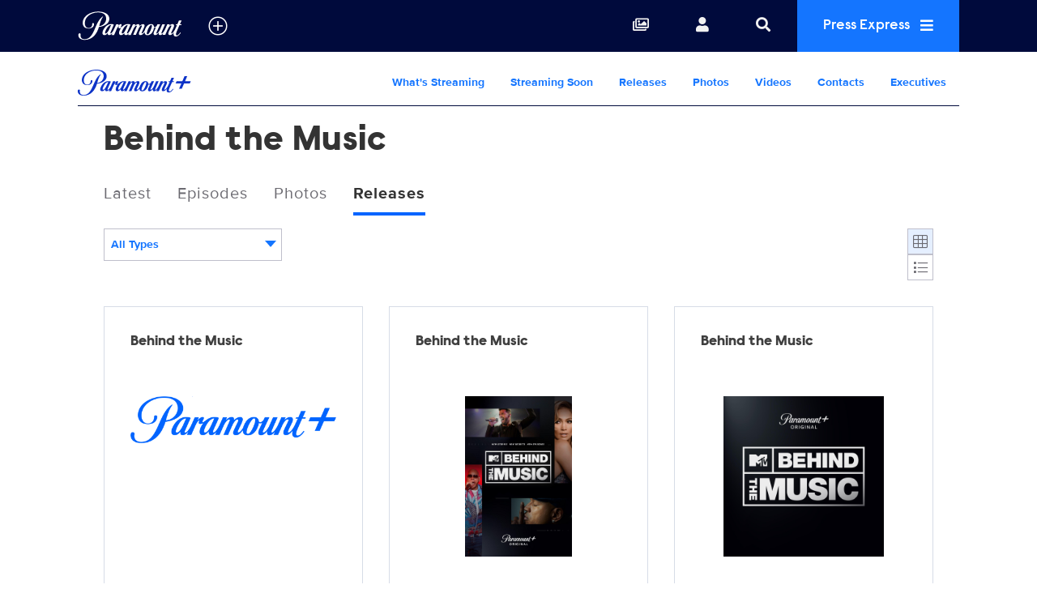

--- FILE ---
content_type: text/html; charset=UTF-8
request_url: https://www.paramountpressexpress.com/paramount-plus/shows/behind-the-music/releases
body_size: 19224
content:
<!doctype html>
<html lang='en'>

<head>
    <meta charset='utf-8'>
    <meta name='viewport' content='width=device-width, initial-scale=1'>

    <meta name='copyright' content='© 2026 Paramount'>
    <meta name="viewport" content="width=device-width, initial-scale=1.0" />

    
    <title>Paramount Press Express | Paramount+ | Behind the Music | Releases</title>
    <link rel="icon" href="/images/favicon/favicon.ico" type="image/vnd.microsoft.icon" />
    <link rel="shortcut icon" href="/images/favicon/favicon.ico" />
    <link rel='stylesheet' type='text/css' href='/css/dist/screen.css?rel=202307120900'>
    <link rel='stylesheet' type='text/css' href='/css/vcpe-extra.css?rel=202307120900'>
    <link rel='stylesheet' type='text/css' href='/css/vcpe-release.css?rel=202307120900'>
    <link rel='stylesheet' type='text/css' href='/images/svg-output/icons.data.svg.css'>
    <link rel="stylesheet" type="text/css" href="/css/swiper-bundle.min.css" />
    <link rel='stylesheet' type='text/css' href='/css/select2.min.css?rel=202307120900'>
    <link rel='stylesheet' type='text/css' href='/css/select2-extra.css?rel=202307120900'>
    <link rel="search" type="application/opensearchdescription+xml" href="/search.xml" title="Paramount Press Express Search" />


    <meta property="og:image" content="https://private-assets-pressexpress.s3.amazonaws.com/assets/photos/medium/2022/06/24/PP_15553_Press_Express_Horizontal_Art_R3_BTM_16_9.jpeg?X-Amz-Content-Sha256=UNSIGNED-PAYLOAD&amp;X-Amz-Security-Token=IQoJb3JpZ2luX2VjEK3%2F%2F%2F%2F%2F%2F%2F%2F%2F%2FwEaCXVzLWVhc3QtMSJHMEUCIQDah8bJl3TpdmK4mIlpc6%2FxG6mOHXNGO6tltyMGEP9lfwIgHjWug4S5Xj%2Fk2hnT3M02R3L5t7fKlC8jo86s6Gu6OVwqugUIdRABGgwwOTQzNjE1Mjc1NTkiDD5ktIwDW96VQh%2FqnyqXBZByfOGmIiYZ4qzlKDeHkCnc%2BeCv2Q3IsZxjyl10KZrLz%2F8NoxYgFACjQyCROOGrGauPZALbi62pdGQXDBgnf52bC0%2BbzKWEFjzTkoCFj5PsSBGX0vgvhN9mRzBu4YkaLiX%2Be3TeJ3iLVbWEckDSUa3M%2BPtwdGbb5PH8pD11BSQyqAvV7QBFVzPwb87txG1yt7iuxb%2Fw6fnaSF0DvQiJ3G24bJgmZvIjZvE3wLATc3ePPtP3cmteyXYSI%2B6H60wWaxiW99ZwjxiQDkZYevGKeftSwjINiXzrsBWuc0eHr8upGyHz2p8QtsV5vz%2B33yYC7dHg9%2F6lMNu65OgDSd7VrTj5FxwXa6l7LypOviB5DBcDO4pru%2FmdKIovhwzyJYoZpxsfa6Dhevx7pxKrjRT5l3cebo24LwmmrkTe4lMFmef4DNdVaExLdHM%2FepiIh5oLdW60X%2Fw5A7e5WVmccbwvySSiZMcK8LmzdQUC8cJvPzM8Vem3QyU0ustexdN1MPjClKDDkLUlQJJbZ4oTO7Vi4FB7XpkC9dwyhZLjJ1SFDUCUFtnw9L3ptbOYTQDcC18dMDMaDUkc6%2FJI2%2BGlGXuHrTvAgQRdGoGxO%2BoEuy3ZS914uKSaAEFFuBlr1T7PrNiziUTofh0vuvbYZGmYOs7xpd%2Blsi0yWZ0Bx4otUegugv1WFgNwu5ddrN9wT%2BwX9a4Ag4elOWsKALIS3dEDjgSRjFF5COa6t%2BoX7LSw6HaLm9AUFh4AD2IWPOHXs7QXORhhLYjzGO6M3%2Bh9060ZUB1lScmOBD8MLizfpGDIhfxvdcMSPTkP5LtKqB%2Fugab5DJ4XLCzOm2uK8MFzH48uKDKWBXugF2aqL%2Br4TUXnI65rNAlmlTa8s6HXDzCQuLHLBjqxAeZjKx8bnnrvAOm0BEFEpEy%2F5HPkjesG6FI4WMYmmLVS6m7kjEv%2Fc%2BiGQZXWHnQ5ihOrLiJUc%2FjU3XGpINaj0iz5ap4o%2F9EUxKG91ThO%2FbXAwRYVBPJDHkqz2ldTFIYY4T3HRVuCVdlnuf8IyGo5abQm8s%2FsTTz3rby%2FT7yj7BcnqS5zAvs8i4MnuhFyuZCr3JUWEjD%2FSGAkneeXAJCdY8sryQ%2Buec%2BAMe%2FyqfJdWzHlPg%3D%3D&amp;X-Amz-Algorithm=AWS4-HMAC-SHA256&amp;X-Amz-Credential=ASIARL6DCUUD2ZA2VL35%2F20260118%2Fus-east-1%2Fs3%2Faws4_request&amp;X-Amz-Date=20260118T050533Z&amp;X-Amz-SignedHeaders=host&amp;X-Amz-Expires=3600&amp;X-Amz-Signature=f21fdc7952318d89a929b62367f1da80b207587f0b99c5beb3dd3f49aa45e653" />
    <link rel="image_src" href="https://private-assets-pressexpress.s3.amazonaws.com/assets/photos/medium/2022/06/24/PP_15553_Press_Express_Horizontal_Art_R3_BTM_16_9.jpeg?X-Amz-Content-Sha256=UNSIGNED-PAYLOAD&amp;X-Amz-Security-Token=IQoJb3JpZ2luX2VjEK3%2F%2F%2F%2F%2F%2F%2F%2F%2F%2FwEaCXVzLWVhc3QtMSJHMEUCIQDah8bJl3TpdmK4mIlpc6%2FxG6mOHXNGO6tltyMGEP9lfwIgHjWug4S5Xj%2Fk2hnT3M02R3L5t7fKlC8jo86s6Gu6OVwqugUIdRABGgwwOTQzNjE1Mjc1NTkiDD5ktIwDW96VQh%2FqnyqXBZByfOGmIiYZ4qzlKDeHkCnc%2BeCv2Q3IsZxjyl10KZrLz%2F8NoxYgFACjQyCROOGrGauPZALbi62pdGQXDBgnf52bC0%2BbzKWEFjzTkoCFj5PsSBGX0vgvhN9mRzBu4YkaLiX%2Be3TeJ3iLVbWEckDSUa3M%2BPtwdGbb5PH8pD11BSQyqAvV7QBFVzPwb87txG1yt7iuxb%2Fw6fnaSF0DvQiJ3G24bJgmZvIjZvE3wLATc3ePPtP3cmteyXYSI%2B6H60wWaxiW99ZwjxiQDkZYevGKeftSwjINiXzrsBWuc0eHr8upGyHz2p8QtsV5vz%2B33yYC7dHg9%2F6lMNu65OgDSd7VrTj5FxwXa6l7LypOviB5DBcDO4pru%2FmdKIovhwzyJYoZpxsfa6Dhevx7pxKrjRT5l3cebo24LwmmrkTe4lMFmef4DNdVaExLdHM%2FepiIh5oLdW60X%2Fw5A7e5WVmccbwvySSiZMcK8LmzdQUC8cJvPzM8Vem3QyU0ustexdN1MPjClKDDkLUlQJJbZ4oTO7Vi4FB7XpkC9dwyhZLjJ1SFDUCUFtnw9L3ptbOYTQDcC18dMDMaDUkc6%2FJI2%2BGlGXuHrTvAgQRdGoGxO%2BoEuy3ZS914uKSaAEFFuBlr1T7PrNiziUTofh0vuvbYZGmYOs7xpd%2Blsi0yWZ0Bx4otUegugv1WFgNwu5ddrN9wT%2BwX9a4Ag4elOWsKALIS3dEDjgSRjFF5COa6t%2BoX7LSw6HaLm9AUFh4AD2IWPOHXs7QXORhhLYjzGO6M3%2Bh9060ZUB1lScmOBD8MLizfpGDIhfxvdcMSPTkP5LtKqB%2Fugab5DJ4XLCzOm2uK8MFzH48uKDKWBXugF2aqL%2Br4TUXnI65rNAlmlTa8s6HXDzCQuLHLBjqxAeZjKx8bnnrvAOm0BEFEpEy%2F5HPkjesG6FI4WMYmmLVS6m7kjEv%2Fc%2BiGQZXWHnQ5ihOrLiJUc%2FjU3XGpINaj0iz5ap4o%2F9EUxKG91ThO%2FbXAwRYVBPJDHkqz2ldTFIYY4T3HRVuCVdlnuf8IyGo5abQm8s%2FsTTz3rby%2FT7yj7BcnqS5zAvs8i4MnuhFyuZCr3JUWEjD%2FSGAkneeXAJCdY8sryQ%2Buec%2BAMe%2FyqfJdWzHlPg%3D%3D&amp;X-Amz-Algorithm=AWS4-HMAC-SHA256&amp;X-Amz-Credential=ASIARL6DCUUD2ZA2VL35%2F20260118%2Fus-east-1%2Fs3%2Faws4_request&amp;X-Amz-Date=20260118T050533Z&amp;X-Amz-SignedHeaders=host&amp;X-Amz-Expires=3600&amp;X-Amz-Signature=f21fdc7952318d89a929b62367f1da80b207587f0b99c5beb3dd3f49aa45e653" />




    <script>!function(){window.semaphore=window.semaphore||[],window.ketch=function(){window.semaphore.push(arguments)};var e=document.createElement("script");e.type="text/javascript",e.src="https://global.ketchcdn.com/web/v3/config/corporate/paramount_press_express/boot.js",e.async=!0,document.getElementsByTagName("head")[0].appendChild(e)}();</script>

    <script>
        (function(a){
          var w=window,b='cbsoptanon',q='cmd',r='config';
          w[b] = w[b] ? w[b] : {};
          w[b][q] = w[b][q] ? w[b][q] : [];
          w[b][r] = w[b][r] ? w[b][r] : [];
          
          a.forEach(function(z){
            w[b][z] = w[b][z] || function(){
              var c=arguments;
              w[b][q].push(function(){
                w[b][z].apply(w[b],c);
              })
            }
          });
        })(["onScriptsReady","onAdsReady"]);      
    </script>

    <script src="https://cdn.privacy.paramount.com/dist/optanon-v2.0.0.js" async></script>

    <script>
        /*! grunt-grunticon Stylesheet Loader - v2.1.6 | https://github.com/filamentgroup/grunticon | (c) 2015 Scott Jehl, Filament Group, Inc. | MIT license. */
			!function(){function e(e,t){function n(){!o&&t&&(o=!0,t.call(e))}var o;e.addEventListener&&e.addEventListener("load",n),e.attachEvent&&e.attachEvent("onload",n),"isApplicationInstalled"in navigator&&"onloadcssdefined"in e&&e.onloadcssdefined(n)}!function(e){"use strict";var t=function(t,n,o){function r(e){if(c.body)return e();setTimeout(function(){r(e)})}function a(){d.addEventListener&&d.removeEventListener("load",a),d.media=o||"all"}var i,c=e.document,d=c.createElement("link");if(n)i=n;else{var l=(c.body||c.getElementsByTagName("head")[0]).childNodes;i=l[l.length-1]}var s=c.styleSheets;d.rel="stylesheet",d.href=t,d.media="only x",r(function(){i.parentNode.insertBefore(d,n?i:i.nextSibling)});var u=function(e){for(var t=d.href,n=s.length;n--;)if(s[n].href===t)return e();setTimeout(function(){u(e)})};return d.addEventListener&&d.addEventListener("load",a),d.onloadcssdefined=u,u(a),d};"undefined"!=typeof exports?exports.loadCSS=t:e.loadCSS=t}("undefined"!=typeof global?global:this),function(t){var n=function(o,r){"use strict";if(o&&3===o.length){var a=t.navigator,i=t.document,c=t.Image,d=!(!i.createElementNS||!i.createElementNS("http://www.w3.org/2000/svg","svg").createSVGRect||!i.implementation.hasFeature("http://www.w3.org/TR/SVG11/feature#Image","1.1")||t.opera&&-1===a.userAgent.indexOf("Chrome")||-1!==a.userAgent.indexOf("Series40")),l=new c;l.onerror=function(){n.method="png",n.href=o[2],loadCSS(o[2])},l.onload=function(){var t=1===l.width&&1===l.height,a=o[t&&d?0:t?1:2];n.method=t&&d?"svg":t?"datapng":"png",n.href=a,e(loadCSS(a),r)},l.src="[data-uri]",i.documentElement.className+=" grunticon"}};n.loadCSS=loadCSS,n.onloadCSS=e,t.grunticon=n}(this),function(e,t){"use strict";var n,o=t.document,r=function(e){if(o.attachEvent?"complete"===o.readyState:"loading"!==o.readyState)e();else{var t=!1;o.addEventListener("readystatechange",function(){t||(t=!0,e())},!1)}},a=function(e){return t.document.querySelector('link[href$="'+e+'"]')},i=function(e,t){if(n&&!t)return n;n={};var o,r,a,i,c,d;if(!(o=e.sheet))return n;r=o.cssRules?o.cssRules:o.rules;for(var l=0;l<r.length;l++)a=r[l].cssText,i="grunticon:"+r[l].selectorText,(c=a.split(");")[0].match(/US\-ASCII\,([^"']+)/))&&c[1]&&(d=decodeURIComponent(c[1]),n[i]=d);return n},c=function(e,t){var n,r,a,i,c;t?n=e:(t=e,n=o),i="data-grunticon-embed";for(var d in t){c=d.slice("grunticon:".length);try{r=n.querySelectorAll(c)}catch(e){continue}a=[];for(var l=0;l<r.length;l++)null!==r[l].getAttribute(i)&&a.push(r[l]);if(a.length)for(l=0;l<a.length;l++)a[l].innerHTML=t[d],a[l].style.backgroundImage="none",a[l].removeAttribute(i)}return a},d=function(t,n){"svg"===e.method&&r(function(){var o=i(a(e.href));"function"==typeof n?(c(t,o),n()):c(o),"function"==typeof t&&t()})};e.embedIcons=c,e.getCSS=a,e.getIcons=i,e.ready=r,e.svgLoadedCallback=d,e.embedSVG=d}(grunticon,this)}();
			grunticon([ "/images/svg-output/icons.data.png.css", "/images/svg-output/icons.fallback.css"], grunticon.svgLoadedCallback);
		</script>
    <noscript>

    <link href="/images/svg-output/icons.fallback.css" rel="stylesheet"></noscript>
    <style>

					.icon-brand-cbs-entertainment {
		    background-image: url(https://public-assets-pressexpress.s3.amazonaws.com/assets/logos/original/2021/10/08/cbs_entertainment_stack_white_hero_logo_100820_2-1.svg);
		}
		.icon-brand-cbs-entertainment_horz_lt {
		    background-image: url(https://public-assets-pressexpress.s3.amazonaws.com/assets/logos/original/2021/10/08/cbs_entertainment_horz_white_logo_3-1.svg);
		}
					.icon-brand-paramount-plus {
		    background-image: url(https://public-assets-pressexpress.s3.amazonaws.com/assets/logos/original/2021/08/05/PPlus_ScriptOnly_white-01.svg);
		}
		.icon-brand-paramount-plus_horz_lt {
		    background-image: url(https://public-assets-pressexpress.s3.amazonaws.com/assets/logos/original/2022/01/04/pplus_logo_white.svg);
		}
					.icon-brand-showtime {
		    background-image: url(https://public-assets-pressexpress.s3.amazonaws.com/assets/logos/original/2021/10/06/SHOWTIME_WHITEcopy-2.svg);
		}
		.icon-brand-showtime_horz_lt {
		    background-image: url(https://public-assets-pressexpress.s3.amazonaws.com/assets/logos/original/2021/10/06/SHOWTIME_WHITEcopy-3.svg);
		}
					.icon-brand-cbs-sports {
		    background-image: url(https://public-assets-pressexpress.s3.amazonaws.com/assets/logos/original/2021/10/25/CBS_Sports_New_logo_white.svg);
		}
		.icon-brand-cbs-sports_horz_lt {
		    background-image: url(https://public-assets-pressexpress.s3.amazonaws.com/assets/logos/original/2021/10/22/CBS_Sports_New_logo_white.svg);
		}
					.icon-brand-cbs-news-and-stations {
		    background-image: url(https://public-assets-pressexpress.s3.amazonaws.com/assets/logos/original/2021/10/08/cbs_news_and_stations_logo_stacked_rgb_white.svg);
		}
		.icon-brand-cbs-news-and-stations_horz_lt {
		    background-image: url(https://public-assets-pressexpress.s3.amazonaws.com/assets/logos/original/2021/10/08/cbs_news_and_stations_logo_horz_white-01-1.svg);
		}
					.icon-brand-cbs-studios {
		    background-image: url(https://public-assets-pressexpress.s3.amazonaws.com/assets/logos/original/2022/04/30/cbs_studios_logo_white.svg);
		}
		.icon-brand-cbs-studios_horz_lt {
		    background-image: url(https://public-assets-pressexpress.s3.amazonaws.com/assets/logos/original/2022/04/30/cbs_studios_logo_white-1.svg);
		}
					.icon-brand-cbs-media-ventures {
		    background-image: url(https://public-assets-pressexpress.s3.amazonaws.com/assets/logos/original/2022/03/08/cbs-media-ventures-white-1.svg);
		}
		.icon-brand-cbs-media-ventures_horz_lt {
		    background-image: url(https://public-assets-pressexpress.s3.amazonaws.com/assets/logos/original/2022/03/08/cbs-media-ventures-white.svg);
		}
					.icon-brand-paramount-global-content-distribution {
		    background-image: url(https://public-assets-pressexpress.s3.amazonaws.com/assets/logos/original/2022/04/28/PGCD-Whitelogo.svg);
		}
		.icon-brand-paramount-global-content-distribution_horz_lt {
		    background-image: url(https://public-assets-pressexpress.s3.amazonaws.com/assets/logos/original/2022/04/28/PGCD-Whitelogo.svg);
		}
					.icon-brand-paramount-global {
		    background-image: url(https://public-assets-pressexpress.s3.amazonaws.com/assets/logos/original/2022/04/21/PARAMOUNT_LOGOS_000A3C-_138x38_DARK_Header-01.svg);
		}
		.icon-brand-paramount-global_horz_lt {
		    background-image: url(https://public-assets-pressexpress.s3.amazonaws.com/assets/logos/original/2022/04/21/PARAMOUNT_LOGOS_000A3C-_138x38_DARK_Header-01.svg);
		}
					.icon-brand-bet {
		    background-image: url(https://public-assets-pressexpress.s3.amazonaws.com/assets/logos/original/2023/05/08/BET_Logo_Hero_Square_Large_100K_CMYK_white.svg);
		}
		.icon-brand-bet_horz_lt {
		    background-image: url(https://public-assets-pressexpress.s3.amazonaws.com/assets/logos/original/2023/05/08/BET_Logo_Hero_Square_Large_100K_CMYK_white.svg);
		}
					.icon-brand-bet-plus {
		    background-image: url(https://public-assets-pressexpress.s3.amazonaws.com/assets/logos/original/2023/06/06/BET_Logo_Plus_Square_Large_RGB_White.svg);
		}
		.icon-brand-bet-plus_horz_lt {
		    background-image: url(https://public-assets-pressexpress.s3.amazonaws.com/assets/logos/original/2023/06/06/BET_Logo_Plus_Landscape_Large_RGB_white.svg);
		}
					.icon-brand-comedy-central {
		    background-image: url(https://public-assets-pressexpress.s3.amazonaws.com/assets/headers/original/2019/12/04/ComedyCentral_logo_RGB_crop.svg);
		}
		.icon-brand-comedy-central_horz_lt {
		    background-image: url(https://public-assets-pressexpress.s3.amazonaws.com/assets/logos/original/2024/02/09/ComedyCentral_logo_RGB_crop.light.svg);
		}
					.icon-brand-nickelodeon {
		    background-image: url(https://public-assets-pressexpress.s3.amazonaws.com/assets/logos/original/2023/05/09/Nick_logo_RGB-01_crop.svg);
		}
		.icon-brand-nickelodeon_horz_lt {
		    background-image: url(https://public-assets-pressexpress.s3.amazonaws.com/assets/logos/original/2023/04/19/Nick_logo_RGB-01_crop.svg);
		}
					.icon-brand-mtv {
		    background-image: url(https://public-assets-pressexpress.s3.amazonaws.com/assets/logos/original/2023/05/08/MTV_Logo_Flat_RGB_White_TRANS.svg);
		}
		.icon-brand-mtv_horz_lt {
		    background-image: url(https://public-assets-pressexpress.s3.amazonaws.com/assets/logos/original/2023/05/08/MTV_Logo_Flat_RGB_White_TRANS.svg);
		}
					.icon-brand-paramount-network {
		    background-image: url(https://public-assets-pressexpress.s3.amazonaws.com/assets/headers/original/2019/12/04/ParamountNetwork_logo-02_crop.svg);
		}
		.icon-brand-paramount-network_horz_lt {
		    background-image: url(https://public-assets-pressexpress.s3.amazonaws.com/assets/logos/original/2022/04/29/ParamountNetwork_logo-02_crop.svg);
		}
					.icon-brand-paramount-pictures {
		    background-image: url(https://public-assets-pressexpress.s3.amazonaws.com/assets/headers/original/2019/12/04/Paramount_logo_K-K0-02_crop.svg);
		}
		.icon-brand-paramount-pictures_horz_lt {
		    background-image: url();
		}
					.icon-brand-pluto-tv {
		    background-image: url(https://public-assets-pressexpress.s3.amazonaws.com/assets/logos/original/2024/02/06/PlutoTVWordmark_White.svg);
		}
		.icon-brand-pluto-tv_horz_lt {
		    background-image: url(https://public-assets-pressexpress.s3.amazonaws.com/assets/logos/original/2024/02/06/PlutoTVWordmark_White-1.svg);
		}
					.icon-brand-see-it-now {
		    background-image: url(https://public-assets-pressexpress.s3.amazonaws.com/assets/logos/original/2023/02/28/sins_final_white_022823.svg);
		}
		.icon-brand-see-it-now_horz_lt {
		    background-image: url(https://public-assets-pressexpress.s3.amazonaws.com/assets/logos/original/2023/02/28/sins_final_white_022823-1.svg);
		}
					.icon-brand-logo {
		    background-image: url(https://public-assets-pressexpress.s3.amazonaws.com/assets/logos/original/2023/03/01/logotv-logo-white-2.svg);
		}
		.icon-brand-logo_horz_lt {
		    background-image: url(https://public-assets-pressexpress.s3.amazonaws.com/assets/logos/original/2023/03/01/logotv-logo-white.svg);
		}
					.icon-brand-awesomeness {
		    background-image: url(https://public-assets-pressexpress.s3.amazonaws.com/assets/headers/original/2019/12/04/Awesomness_logo_K-02_crop.svg);
		}
		.icon-brand-awesomeness_horz_lt {
		    background-image: url();
		}
					.icon-brand-channel-5 {
		    background-image: url(https://public-assets-pressexpress.s3.amazonaws.com/assets/headers/original/2019/12/04/Channel_5_Logo_RGB_crop.svg);
		}
		.icon-brand-channel-5_horz_lt {
		    background-image: url();
		}
					.icon-brand-cmt {
		    background-image: url(https://public-assets-pressexpress.s3.amazonaws.com/assets/headers/original/2019/12/04/CMT_Color_RGB_crop-1.svg);
		}
		.icon-brand-cmt_horz_lt {
		    background-image: url(https://public-assets-pressexpress.s3.amazonaws.com/assets/logos/original/2023/04/21/CMT_Color_RGB_crop-1.svg);
		}
					.icon-brand-network-10 {
		    background-image: url(https://public-assets-pressexpress.s3.amazonaws.com/assets/headers/original/2019/12/04/10_logo_BW-1.svg);
		}
		.icon-brand-network-10_horz_lt {
		    background-image: url();
		}
					.icon-brand-pop {
		    background-image: url(https://public-assets-pressexpress.s3.amazonaws.com/assets/headers/original/2019/12/04/POPTV_logo_white_crop-1.svg);
		}
		.icon-brand-pop_horz_lt {
		    background-image: url();
		}
					.icon-brand-smithsonian-channel {
		    background-image: url(https://public-assets-pressexpress.s3.amazonaws.com/assets/headers/original/2019/12/04/SMITHSONIAN_CHANNEL_WHT_crop.svg);
		}
		.icon-brand-smithsonian-channel_horz_lt {
		    background-image: url(https://public-assets-pressexpress.s3.amazonaws.com/assets/logos/original/2022/05/17/SMITHSONIAN_CHANNEL_WHT_crop1.svg);
		}
					.icon-brand-tv-land {
		    background-image: url(https://public-assets-pressexpress.s3.amazonaws.com/assets/headers/original/2019/12/04/TVLAND_logo-02_crop-1.svg);
		}
		.icon-brand-tv-land_horz_lt {
		    background-image: url(https://public-assets-pressexpress.s3.amazonaws.com/assets/logos/original/2023/04/21/TVLAND_logo-02_crop-1.svg);
		}
					.icon-brand-vh-1 {
		    background-image: url(https://public-assets-pressexpress.s3.amazonaws.com/assets/headers/original/2019/12/04/VH1_logo-02-crop.svg);
		}
		.icon-brand-vh-1_horz_lt {
		    background-image: url();
		}
	
    body.brand-paramount-plus p.release-type {
        display: none;
    }
    .show-header.hide-header {
        display: none;
    }
	</style>

    <link rel="stylesheet" type="text/css" href="/css/vcbs-css/paramount-plus.css" />


    <script src="/js/js.cookie.min.js"></script>
    <script>
    function uuidv4() {
      return ([1e7]+-1e3+-4e3+-8e3+-1e11).replace(/[018]/g, c =>
        (c ^ crypto.getRandomValues(new Uint8Array(1))[0] & 15 >> c / 4).toString(16)
      );
    }

    var VCPE = (typeof VCPE == 'undefined') ? {} : VCPE;

    VCPE.viewGuid = uuidv4();
    VCPE.hasActiveSession = false;
    VCPE.pageType = 'releases';
    VCPE.current_division = 'paramount-plus';
    VCPE.current_series = 'behind-the-music';
    VCPE.brand_filter = 'all';
    VCPE.searchFilter = 'all';
    VCPE.searchTerm = '';

    VCPE.photosMasonry = false;
    VCPE.debounceTimer = false;
    function photoHasLoaded() {
        if (VCPE.photosMasonry) {
            clearTimeout(VCPE.debounceTimer);
            VCPE.debounceTimer = setTimeout(function() {
                VCPE.photosMasonry.masonry('layout');
            }, 250);
        }
    }

    VCPE.isMobileDevice = /iPhone|Android/i.test(navigator.userAgent);
    VCPE.utagDivision = (VCPE.current_division == 'viacom-cbs') ? 'other' : VCPE.current_division;
    VCPE.utagPlatformId = VCPE.isMobileDevice ? 'pressexpress_site_mweb' : 'pressexpress_site_desktop';
    VCPE.utagPageName = 'pressexpress:'+window.location.pathname + '';
    VCPE.utagPageType = 'section_door';
    VCPE.utagSiteSection = 'press|'+VCPE.utagDivision+'|||stories|';

    VCPE.userDataJson = Cookies.get('vcpeuser');
    VCPE.userData = (typeof VCPE.userDataJson != 'undefined') ? JSON.parse(VCPE.userDataJson) : false;
    if (VCPE.userData && VCPE.userData.valid == 1) {
        VCPE.utagUserState = 'authenticated';
        VCPE.utagUserType = 'registered';
        VCPE.utagUserId = VCPE.userData.key;
    }
    else {
        VCPE.utagUserState = 'not authenticated';
        VCPE.utagUserType = 'anon';
        VCPE.utagUserId = '';
    }

    var utag_data = utag_data || {
        "brandPlatformId": VCPE.utagPlatformId,
        "pageName": VCPE.utagPageName,
        "pageType": VCPE.utagPageType,
        "pageURL": document.location.href,
        "pageViewGuid": VCPE.viewGuid,
        "siteSection": VCPE.utagSiteSection,
        "siteType": "",
        "userState": VCPE.utagUserState,
        "userId": VCPE.utagUserId,
        "userType": VCPE.utagUserType,
        "searchTerm": VCPE.searchTerm
    };


    // merge asset meta
    let page_asset = {
        "assetId": "",
        "assetType": "",
        "assetKeywords": "",
        "assetTitle": "",
        "assetFilename": "",
        "assetBrand": "",
        "assetSeries": "",
        "assetEpisode": "",
        "assetUrl": ""
    }
    utag_data = {...utag_data, ...page_asset};

    console.log('utag-pageName:'+ VCPE.utagPageName);
    console.log('utag-pageType:'+ VCPE.utagPageType);
    console.log('utag-siteSection:'+ VCPE.utagSiteSection);

    </script>

    <script src="https://assets.adobedtm.com/3cf18d572b06/0f1f3b151dc1/launch-d03bc31577e2.min.js" async></script>

<style>
    #announcement-banner {
        text-align: center;
        color: #000;
        background-color: #69E7E9;
        font-family: raisonne, Helvetica Neue, Helvetica, Arial, sans-serif;
        font-size: 1.125em;
        font-weight: 100;
        padding: 0;
        max-height: 0;
        opacity: 0;
        transition: max-height 0.5s ease-in, opacity 0.5s ease-in;
    }
    #announcement-banner button {
        float: right;
        font-size: 0.85em;
    }
    body.has-banner1 #announcement-banner {
        max-height: 500px;
        opacity: 1;
        padding: 0.5em;
    }
    #body-search-input::placeholder,
    #nav-search-input::placeholder {
        opacity: 0.60;
    }
    li.search-suggest-item span.tip {
        font-size: 0.6em
    }
    .preview-heading {
        background-color: yellow;
        color: #000;
        text-align: center;
    }
    .preview-heading a {
        float: right;
        font-size: 12px;
        line-height: 22px;
        padding: 0 4px;
    }
    .preview-heading {
        --color-one: #FFCE31;
        --color-two: #74EAEC;
        --bg-size: 200%;
        background-color: #74EAEC;
        background: linear-gradient(to right, var(--color-one), var(--color-two), var(--color-one)) 0 0 / var(--bg-size) 100%;
        animation: previewanim 3s linear infinite;
    }
    @keyframes previewanim {
      to {
          background-position: var(--bg-size) 0;
      }
    }
</style>
</head>

<body class='brand-paramount-plus  pt-releases brand-paramount-plus '>
    <a id='skip' href='#main'>Skip to Main Content</a>
    <header id='header' role='banner'>


        <div id='nav-search-screen' class='search-screen' data-slide='screen'></div>
        <nav id='nav' aria-label='site'>
            <ul>
                <li id='nav-logo'>
                    <a href='https://www.paramountpressexpress.com/' aria-label='Global Home'>
                        <div class='icon-brand icon-brand-VCBS_nav' aria-hidden='true'></div>
                    </a>
                                <button id='nav-logo-toggle' class='toggle_plus' aria-controls='nav-logo-menu' aria-expanded='false' aria-label='all brands' data-slide='toggle'>
						<i aria-hidden='true' title='All Brands'></i>
					</button>
			                </li>
                <li class='nav-links'>
                    <ul>
                        <li id='nav-link_collections'>
                            <a href='/account/collections/' aria-label='Collections'>
                                <i aria-hidden='true' title='Collections'></i>
                            </a>
                        </li>
                        <li id='nav-link_login' class='out'>
                        	<button id='nav-login-toggle' aria-controls='nav-login-menu' aria-expanded='false' data-slide='toggle'>
                                <i aria-hidden='true' title='Login or register'></i>
                                <span class='username'></span>
                            </button>
                            <ul id='nav-login-menu' data-slide='menu'>
                                <li class='no-session'>
                                    <a href='/account/login' id="account_login_link">
                                        Log In
                                    </a>
                                </li>
                                <li class='no-session' id="account_register_link">
                                    <a href='/account/register'>
                                        Register
                                    </a>
                                </li>

                                <li class='has-session'>
                                    <a href='/account/profile'>
                                        Profile
                                    </a>
                                </li>

                                <li class='has-session'>
									<a href='/account/logout'>
										Log Out
									</a>
								</li>

                            </ul>
                        </li>
                        <li id='nav-link_search' class='has-nav-search'>
                            <button id='nav-search-toggle' href='#' aria-controls='nav-search-wrap' aria-expanded='false' aria-label='Search' data-slide='toggle'>
                                <i aria-hidden='true' title='Search'></i>
                            </button>
                        </li>
                        <li id='nav-link_prex'>
                            <button id='nav-prex-toggle' aria-controls='nav-prex-menu' aria-expanded='false' data-slide='toggle'>
                                Press Express
                                <i aria-hidden='true' title='Press Express'></i>
                            </button>
                            <ul id='nav-prex-menu' class='xxxnav-prex-menu_brand' data-slide='menu'>
                                <li id='nav-prex-search'>
                                    <form role='form' id='nav-prex-search-form' class='search-form' name='nav-search' aria-label='Global search' action="/search/results">
                                        <input id='nav-prex-search-input' name="q" class='search-input' type='search' placeholder='Global Search' title='Search:'>
                                        <button id='nav-prex-search-submit' class='search-submit' type='submit' aria-label='Submit search'>
                                            <i aria-hidden='true' title='Submit search'></i>
                                        </button>
                                    </form>
                                    <ul id='nav-prex-search-suggest' class='search-suggest' aria-labelledby='nav-prex-search-suggest-slug' data-slide='menu'>
                                    </ul>
                                </li>

                                <li id='nav-prex-brands'>
                                    <button id='nav-prex-brands-toggle' class='toggle_plus' aria-controls='nav-prex-brands-menu' aria-expanded='false' data-slide='toggle'>
                                        All Brands
                                        <i aria-hidden='true' title='All brands'></i>
                                    </button>
                                    <ul id='nav-prex-brands-menu' class='xbrands' data-slide='menu'>
                                        <div class='brands'>
                                                                                        <li class='icon-brand-cbs-entertainment' style='background-position: center 50%; background-size: 70%'>
                                                <a href='https://www.paramountpressexpress.com/cbs-entertainment/'><span class='hide-visually'>CBS Entertainment</span></a>
                                            </li>
                                                                                        <li class='icon-brand-paramount-plus' style='background-position: center 50%; background-size: 80%'>
                                                <a href='https://www.paramountpressexpress.com/paramount-plus/'><span class='hide-visually'>Paramount+</span></a>
                                            </li>
                                                                                        <li class='icon-brand-showtime' style='background-position: center 50%; background-size: 75%'>
                                                <a href='https://www.paramountpressexpress.com/showtime/'><span class='hide-visually'>SHOWTIME</span></a>
                                            </li>
                                                                                        <li class='icon-brand-cbs-sports' style='background-position: center 50%; background-size: 80%'>
                                                <a href='https://www.paramountpressexpress.com/cbs-sports/'><span class='hide-visually'>CBS Sports</span></a>
                                            </li>
                                                                                        <li class='icon-brand-cbs-news-and-stations' style='background-position: center 50%; background-size: 80%'>
                                                <a href='https://www.paramountpressexpress.com/cbs-news-and-stations/'><span class='hide-visually'>CBS News and Stations</span></a>
                                            </li>
                                                                                        <li class='icon-brand-cbs-studios' style='background-position: center 50%; background-size: 80%'>
                                                <a href='https://www.paramountpressexpress.com/cbs-studios/'><span class='hide-visually'>CBS Studios</span></a>
                                            </li>
                                                                                        <li class='icon-brand-cbs-media-ventures' style='background-position: center 50%; background-size: 96%'>
                                                <a href='https://www.paramountpressexpress.com/cbs-media-ventures/'><span class='hide-visually'>CBS Media Ventures</span></a>
                                            </li>
                                                                                        <li class='icon-brand-paramount-global-content-distribution' style='background-position: center 45%; background-size: 61%'>
                                                <a href='https://www.paramountpressexpress.com/paramount-global-content-distribution/'><span class='hide-visually'>Paramount Global Content Distribution</span></a>
                                            </li>
                                                                                        <li class='icon-brand-paramount-global' style='background-position: center 50%; background-size: 74%'>
                                                <a href='https://www.paramount.com'><span class='hide-visually'>Paramount Global</span></a>
                                            </li>
                                                                                        <li class='icon-brand-bet' style='background-position: center 50%; background-size: 54%'>
                                                <a href='https://www.paramountpressexpress.com/bet/'><span class='hide-visually'>BET</span></a>
                                            </li>
                                                                                        <li class='icon-brand-bet-plus' style='background-position: center 50%; background-size: 54%'>
                                                <a href='https://www.paramountpressexpress.com/bet-plus/'><span class='hide-visually'>BET+</span></a>
                                            </li>
                                                                                        <li class='icon-brand-comedy-central' style='background-position: center 50%; background-size: 75%'>
                                                <a href='https://www.paramountpressexpress.com/comedy-central/'><span class='hide-visually'>Comedy Central</span></a>
                                            </li>
                                                                                        <li class='icon-brand-nickelodeon' style='background-position: center 50%; background-size: 80%'>
                                                <a href='https://www.paramountpressexpress.com/nickelodeon/'><span class='hide-visually'>Nickelodeon</span></a>
                                            </li>
                                                                                        <li class='icon-brand-mtv' style='background-position: center 50%; background-size: 60%'>
                                                <a href='https://www.paramountpressexpress.com/mtv/'><span class='hide-visually'>MTV</span></a>
                                            </li>
                                                                                        <li class='icon-brand-paramount-network' style='background-position: center 50%; background-size: 80%'>
                                                <a href='https://www.paramountpressexpress.com/paramount-network/'><span class='hide-visually'>Paramount Network</span></a>
                                            </li>
                                                                                        <li class='icon-brand-paramount-pictures' style='background-position: center 30%; background-size: 78%'>
                                                <a href='https://www.paramount.com/brand/paramount-pictures'><span class='hide-visually'>Paramount Pictures</span></a>
                                            </li>
                                                                                        <li class='icon-brand-pluto-tv' style='background-position: center 50%; background-size: 80%'>
                                                <a href='https://www.paramountpressexpress.com/pluto-tv/'><span class='hide-visually'>Pluto TV</span></a>
                                            </li>
                                                                                        <li class='icon-brand-see-it-now' style='background-position: center 50%; background-size: 90%'>
                                                <a href='https://www.paramountpressexpress.com/see-it-now/'><span class='hide-visually'>See it Now</span></a>
                                            </li>
                                                                                        <li class='icon-brand-logo' style='background-position: center 60%; background-size: 60%'>
                                                <a href='https://press.logotv.com'><span class='hide-visually'>Logo</span></a>
                                            </li>
                                                                                        <li class='icon-brand-awesomeness' style='background-position: center 50%; background-size: 80%'>
                                                <a href='https://www.awesomenesstv.com/press/'><span class='hide-visually'>Awesomeness</span></a>
                                            </li>
                                                                                        <li class='icon-brand-channel-5' style='background-position: center 50%; background-size: 30%'>
                                                <a href='https://www.channel5.com'><span class='hide-visually'>Channel 5</span></a>
                                            </li>
                                                                                        <li class='icon-brand-cmt' style='background-position: center 50%; background-size: 55%'>
                                                <a href='https://www.paramountpressexpress.com/cmt/'><span class='hide-visually'>CMT</span></a>
                                            </li>
                                                                                        <li class='icon-brand-network-10' style='background-position: center 50%; background-size: 55%'>
                                                <a href='https://www.paramountanz.com.au/'><span class='hide-visually'>Network 10</span></a>
                                            </li>
                                                                                        <li class='icon-brand-pop' style='background-position: center 50%; background-size: 60%'>
                                                <a href='https://www.poptv.com '><span class='hide-visually'>Pop</span></a>
                                            </li>
                                                                                        <li class='icon-brand-smithsonian-channel' style='background-position: center 50%; background-size: 80%'>
                                                <a href='https://www.paramountpressexpress.com/smithsonian-channel/'><span class='hide-visually'>Smithsonian Channel</span></a>
                                            </li>
                                                                                        <li class='icon-brand-tv-land' style='background-position: center 50%; background-size: 80%'>
                                                <a href='http://viapub.viacom.com/sites/tvlandpress/Pages/TVLHome.aspx'><span class='hide-visually'>TV Land</span></a>
                                            </li>
                                                                                        <li class='icon-brand-vh-1' style='background-position: center 50%; background-size: 55%'>
                                                <a href='https://www.vh1press.com/'><span class='hide-visually'>VH1</span></a>
                                            </li>
                                                                                    </div>
                                    </ul>
                                </li>

                                                <li id='nav-prex-brand'>
									<a href='/paramount-plus/' class='nav-prex-logo toggle_plus' aria-label='Paramount+ Home'>
										<span class="icon-brand-paramount-plus_horz_lt"></span>
			            			</a>

			    			        <ul id="nav-prex-brands-submenu">
                                                                                <li><a href="/paramount-plus/shows/" class="nav-prex-submenu-toggle ">What&#039;s Streaming</a></li>
                                                                                <li><a href="/paramount-plus/pages/streaming-soon-on-paramount" class="nav-prex-submenu-toggle ">Streaming Soon</a></li>
                                                                                <li><a href="/paramount-plus/releases/" class="nav-prex-submenu-toggle ">Releases</a></li>
                                                                                <li><a href="/paramount-plus/photos/" class="nav-prex-submenu-toggle ">Photos</a></li>
                                                                                <li><a href="/paramount-plus/ytvideo" class="nav-prex-submenu-toggle ">Videos</a></li>
                                                                                <li><a href="/paramount-plus/contacts/" class="nav-prex-submenu-toggle ">Contacts</a></li>
                                                                                <li><a href="/paramount-plus/executives/" class="nav-prex-submenu-toggle ">Executives</a></li>
                                                                            </ul>

								</li>

				
                                <li id='nav-prex-tray'>
                                    <ul>
                                        <li>
                                            <a href='/express-newsroom/'>
                                                All The Latest Paramount Releases
                                                <strong>The Express Newsroom</strong>
                                            </a>
                                        </li>
                                        <li>
                                            <a href='/show-index/'>
                                                The Complete Index of Press Contacts, Keyart, and Social Media Accounts
                                                <strong>The Show Index</strong>
                                            </a>
                                        </li>
                                        <li>
                                            <a href='/brands-and-executives/'>
                                                A Complete List of Paramount Executives and Brand Logos
                                                <strong>Brands &amp; Executives</strong>
                                            </a>
                                        </li>
                                    </ul>
                                </li>
                                <li id='nav-prex-icons'>
                                    <ul>
                                        <li class='nav-prex-icon_login no-session'>
                                            <a href='/account/login' id="account_login_link_mobile">
                                                <i aria-hidden='true'></i>
                                                <span class='username'>Login / Register</span>
                                            </a>
                                        </li>

                                        <li class='nav-prex-icon_login user-profile has-session  '>
                                            <a href='/account/profile'>
                                                <i aria-hidden='true'></i>
                                                Profile
                                            </a>
                                        </li>

                                        <li class='nav-prex-icon_collections'>
                                            <a href='/account/collections/'>
                                                <i aria-hidden='true'></i>
                                                Collections
                                            </a>
                                        </li>

                                        <li class='has-session'>
                                            <a href='/account/logout'>
                                                Log Out
                                            </a>
                                        </li>
                                    </ul>
                                </li>
                            </ul>
                        </li>
                    </ul>
                </li>
            </ul>
        </nav>
        <ul id='nav-logo-menu' data-slide='menu'>
			<div class='brands'>
			                <li class='icon-brand icon-brand-cbs-entertainment' style='background-position: center 50%; background-size: 70%'>
                    <a href='https://www.paramountpressexpress.com/cbs-entertainment/'><span class='hide-visually'>CBS Entertainment</span></a>
                </li>
			                <li class='icon-brand icon-brand-paramount-plus' style='background-position: center 50%; background-size: 80%'>
                    <a href='https://www.paramountpressexpress.com/paramount-plus/'><span class='hide-visually'>Paramount+</span></a>
                </li>
			                <li class='icon-brand icon-brand-showtime' style='background-position: center 50%; background-size: 75%'>
                    <a href='https://www.paramountpressexpress.com/showtime/'><span class='hide-visually'>SHOWTIME</span></a>
                </li>
			                <li class='icon-brand icon-brand-cbs-sports' style='background-position: center 50%; background-size: 80%'>
                    <a href='https://www.paramountpressexpress.com/cbs-sports/'><span class='hide-visually'>CBS Sports</span></a>
                </li>
			                <li class='icon-brand icon-brand-cbs-news-and-stations' style='background-position: center 50%; background-size: 80%'>
                    <a href='https://www.paramountpressexpress.com/cbs-news-and-stations/'><span class='hide-visually'>CBS News and Stations</span></a>
                </li>
			                <li class='icon-brand icon-brand-cbs-studios' style='background-position: center 50%; background-size: 80%'>
                    <a href='https://www.paramountpressexpress.com/cbs-studios/'><span class='hide-visually'>CBS Studios</span></a>
                </li>
			                <li class='icon-brand icon-brand-cbs-media-ventures' style='background-position: center 50%; background-size: 96%'>
                    <a href='https://www.paramountpressexpress.com/cbs-media-ventures/'><span class='hide-visually'>CBS Media Ventures</span></a>
                </li>
			                <li class='icon-brand icon-brand-paramount-global-content-distribution' style='background-position: center 45%; background-size: 61%'>
                    <a href='https://www.paramountpressexpress.com/paramount-global-content-distribution/'><span class='hide-visually'>Paramount Global Content Distribution</span></a>
                </li>
			                <li class='icon-brand icon-brand-paramount-global' style='background-position: center 50%; background-size: 74%'>
                    <a href='https://www.paramount.com'><span class='hide-visually'>Paramount Global</span></a>
                </li>
			                <li class='icon-brand icon-brand-bet' style='background-position: center 50%; background-size: 54%'>
                    <a href='https://www.paramountpressexpress.com/bet/'><span class='hide-visually'>BET</span></a>
                </li>
			                <li class='icon-brand icon-brand-bet-plus' style='background-position: center 50%; background-size: 54%'>
                    <a href='https://www.paramountpressexpress.com/bet-plus/'><span class='hide-visually'>BET+</span></a>
                </li>
			                <li class='icon-brand icon-brand-comedy-central' style='background-position: center 50%; background-size: 75%'>
                    <a href='https://www.paramountpressexpress.com/comedy-central/'><span class='hide-visually'>Comedy Central</span></a>
                </li>
			                <li class='icon-brand icon-brand-nickelodeon' style='background-position: center 50%; background-size: 80%'>
                    <a href='https://www.paramountpressexpress.com/nickelodeon/'><span class='hide-visually'>Nickelodeon</span></a>
                </li>
			                <li class='icon-brand icon-brand-mtv' style='background-position: center 50%; background-size: 60%'>
                    <a href='https://www.paramountpressexpress.com/mtv/'><span class='hide-visually'>MTV</span></a>
                </li>
			                <li class='icon-brand icon-brand-paramount-network' style='background-position: center 50%; background-size: 80%'>
                    <a href='https://www.paramountpressexpress.com/paramount-network/'><span class='hide-visually'>Paramount Network</span></a>
                </li>
			                <li class='icon-brand icon-brand-paramount-pictures' style='background-position: center 30%; background-size: 78%'>
                    <a href='https://www.paramount.com/brand/paramount-pictures'><span class='hide-visually'>Paramount Pictures</span></a>
                </li>
			                <li class='icon-brand icon-brand-pluto-tv' style='background-position: center 50%; background-size: 80%'>
                    <a href='https://www.paramountpressexpress.com/pluto-tv/'><span class='hide-visually'>Pluto TV</span></a>
                </li>
			                <li class='icon-brand icon-brand-see-it-now' style='background-position: center 50%; background-size: 90%'>
                    <a href='https://www.paramountpressexpress.com/see-it-now/'><span class='hide-visually'>See it Now</span></a>
                </li>
			                <li class='icon-brand icon-brand-logo' style='background-position: center 60%; background-size: 60%'>
                    <a href='https://press.logotv.com'><span class='hide-visually'>Logo</span></a>
                </li>
			                <li class='icon-brand icon-brand-awesomeness' style='background-position: center 50%; background-size: 80%'>
                    <a href='https://www.awesomenesstv.com/press/'><span class='hide-visually'>Awesomeness</span></a>
                </li>
			                <li class='icon-brand icon-brand-channel-5' style='background-position: center 50%; background-size: 30%'>
                    <a href='https://www.channel5.com'><span class='hide-visually'>Channel 5</span></a>
                </li>
			                <li class='icon-brand icon-brand-cmt' style='background-position: center 50%; background-size: 55%'>
                    <a href='https://www.paramountpressexpress.com/cmt/'><span class='hide-visually'>CMT</span></a>
                </li>
			                <li class='icon-brand icon-brand-network-10' style='background-position: center 50%; background-size: 55%'>
                    <a href='https://www.paramountanz.com.au/'><span class='hide-visually'>Network 10</span></a>
                </li>
			                <li class='icon-brand icon-brand-pop' style='background-position: center 50%; background-size: 60%'>
                    <a href='https://www.poptv.com '><span class='hide-visually'>Pop</span></a>
                </li>
			                <li class='icon-brand icon-brand-smithsonian-channel' style='background-position: center 50%; background-size: 80%'>
                    <a href='https://www.paramountpressexpress.com/smithsonian-channel/'><span class='hide-visually'>Smithsonian Channel</span></a>
                </li>
			                <li class='icon-brand icon-brand-tv-land' style='background-position: center 50%; background-size: 80%'>
                    <a href='http://viapub.viacom.com/sites/tvlandpress/Pages/TVLHome.aspx'><span class='hide-visually'>TV Land</span></a>
                </li>
			                <li class='icon-brand icon-brand-vh-1' style='background-position: center 50%; background-size: 55%'>
                    <a href='https://www.vh1press.com/'><span class='hide-visually'>VH1</span></a>
                </li>
						</div>
		</ul>
        <div id='nav-search-wrap' data-slide='menu'>
            <div id='nav-search' class='search'>
                <form role='form' id='nav-search-form' class='search-form' name='nav-search' aria-label='Global search' action="/search/results">
                    <div id='nav-search-field' class='search-field'>
                        <input id='nav-search-input' name="q" class='search-input' type='search' placeholder='Search all of Press Express' title='Search:' value="">
                        <button id='nav-search-submit' class='search-submit' type='submit' aria-label='Submit search'>
                            <i aria-hidden='true' title='Submit search'></i>
                        </button>
                    </div>
                </form>
                <ul id='nav-search-releases' data-slide='menu'>
                    <h2 class='hide-visually'>Top Searches</h2>
                </ul>
                <ul id='nav-search-suggest' class='search-suggest' aria-labelledby='nav-search-suggest-slug' data-slide='menu'>
                </ul>
            </div>
        </div>
    </header>
    <main id='main' class='global-main  showslug-behind-the-music '>
                                        <main class='brand-main inner-main'>
            
    
		<header class="brand-header">

						<nav id="brand-nav" aria-label="Brand">
		        <ul class="brand-nav-inset">
					<li id="brand-nav-logo">
						<a href='/paramount-plus/' class='toggle_plus' aria-label='Paramount+ Home'>
							<span class="icon-brand-horz icon-brand-paramount-plus_horz">
								<img class="icon-brand-dk_horz" src="https://public-assets-pressexpress.s3.amazonaws.com/assets/logos/original/2022/01/04/pplus_logo_dark.svg" />
								<img class="icon-brand-lt_horz" src="https://public-assets-pressexpress.s3.amazonaws.com/assets/logos/original/2022/01/04/pplus_logo_white.svg" />
							</span>
						</a>
					</li>
					<li id="brand-nav-links">
						<ul>

							<li><a href="/paramount-plus/shows/" target="" class="brand-nav-toggle toggle_caret ">What&#039;s Streaming</a></li>
							<li><a href="/paramount-plus/pages/streaming-soon-on-paramount" target="" class="brand-nav-toggle toggle_caret ">Streaming Soon</a></li>
							<li><a href="/paramount-plus/releases/" target="" class="brand-nav-toggle toggle_caret ">Releases</a></li>
							<li><a href="/paramount-plus/photos/" target="" class="brand-nav-toggle toggle_caret ">Photos</a></li>
							<li><a href="/paramount-plus/ytvideo" target="" class="brand-nav-toggle toggle_caret ">Videos</a></li>
							<li><a href="/paramount-plus/contacts/" target="" class="brand-nav-toggle toggle_caret ">Contacts</a></li>
							<li><a href="/paramount-plus/executives/" target="" class="brand-nav-toggle toggle_caret ">Executives</a></li>
						</ul>
					</li>
				</ul>
				<ul id="brand-nav-logo-menu" data-slide="menu">
					<div class="brands">

						<li class='icon-brand icon-brand-cbs-entertainment' style='background-position: center 50%; background-size: 70%'>
							<a href='https://www.paramountpressexpress.com/cbs-entertainment/' target=''><span class='hide-visually'>CBS Entertainment</span></a>
						</li>
						<li class='icon-brand icon-brand-paramount-plus' style='background-position: center 50%; background-size: 80%'>
							<a href='https://www.paramountpressexpress.com/paramount-plus/' target=''><span class='hide-visually'>Paramount+</span></a>
						</li>
						<li class='icon-brand icon-brand-showtime' style='background-position: center 50%; background-size: 75%'>
							<a href='https://www.paramountpressexpress.com/showtime/' target=''><span class='hide-visually'>SHOWTIME</span></a>
						</li>
						<li class='icon-brand icon-brand-cbs-sports' style='background-position: center 50%; background-size: 80%'>
							<a href='https://www.paramountpressexpress.com/cbs-sports/' target=''><span class='hide-visually'>CBS Sports</span></a>
						</li>
						<li class='icon-brand icon-brand-cbs-news-and-stations' style='background-position: center 50%; background-size: 80%'>
							<a href='https://www.paramountpressexpress.com/cbs-news-and-stations/' target=''><span class='hide-visually'>CBS News and Stations</span></a>
						</li>
						<li class='icon-brand icon-brand-cbs-studios' style='background-position: center 50%; background-size: 80%'>
							<a href='https://www.paramountpressexpress.com/cbs-studios/' target=''><span class='hide-visually'>CBS Studios</span></a>
						</li>
						<li class='icon-brand icon-brand-cbs-media-ventures' style='background-position: center 50%; background-size: 96%'>
							<a href='https://www.paramountpressexpress.com/cbs-media-ventures/' target=''><span class='hide-visually'>CBS Media Ventures</span></a>
						</li>
						<li class='icon-brand icon-brand-paramount-global-content-distribution' style='background-position: center 45%; background-size: 61%'>
							<a href='https://www.paramountpressexpress.com/paramount-global-content-distribution/' target=''><span class='hide-visually'>Paramount Global Content Distribution</span></a>
						</li>
						<li class='icon-brand icon-brand-paramount-global' style='background-position: center 50%; background-size: 74%'>
							<a href='https://www.paramount.com' target='_blank'><span class='hide-visually'>Paramount Global</span></a>
						</li>
						<li class='icon-brand icon-brand-bet' style='background-position: center 50%; background-size: 54%'>
							<a href='https://www.paramountpressexpress.com/bet/' target=''><span class='hide-visually'>BET</span></a>
						</li>
						<li class='icon-brand icon-brand-bet-plus' style='background-position: center 50%; background-size: 54%'>
							<a href='https://www.paramountpressexpress.com/bet-plus/' target=''><span class='hide-visually'>BET+</span></a>
						</li>
						<li class='icon-brand icon-brand-comedy-central' style='background-position: center 50%; background-size: 75%'>
							<a href='https://www.paramountpressexpress.com/comedy-central/' target=''><span class='hide-visually'>Comedy Central</span></a>
						</li>
						<li class='icon-brand icon-brand-nickelodeon' style='background-position: center 50%; background-size: 80%'>
							<a href='https://www.paramountpressexpress.com/nickelodeon/' target=''><span class='hide-visually'>Nickelodeon</span></a>
						</li>
						<li class='icon-brand icon-brand-mtv' style='background-position: center 50%; background-size: 60%'>
							<a href='https://www.paramountpressexpress.com/mtv/' target=''><span class='hide-visually'>MTV</span></a>
						</li>
						<li class='icon-brand icon-brand-paramount-network' style='background-position: center 50%; background-size: 80%'>
							<a href='https://www.paramountpressexpress.com/paramount-network/' target=''><span class='hide-visually'>Paramount Network</span></a>
						</li>
						<li class='icon-brand icon-brand-paramount-pictures' style='background-position: center 30%; background-size: 78%'>
							<a href='https://www.paramount.com/brand/paramount-pictures' target='_blank'><span class='hide-visually'>Paramount Pictures</span></a>
						</li>
						<li class='icon-brand icon-brand-pluto-tv' style='background-position: center 50%; background-size: 80%'>
							<a href='https://www.paramountpressexpress.com/pluto-tv/' target=''><span class='hide-visually'>Pluto TV</span></a>
						</li>
						<li class='icon-brand icon-brand-see-it-now' style='background-position: center 50%; background-size: 90%'>
							<a href='https://www.paramountpressexpress.com/see-it-now/' target=''><span class='hide-visually'>See it Now</span></a>
						</li>
						<li class='icon-brand icon-brand-logo' style='background-position: center 60%; background-size: 60%'>
							<a href='https://press.logotv.com' target='_blank'><span class='hide-visually'>Logo</span></a>
						</li>
						<li class='icon-brand icon-brand-awesomeness' style='background-position: center 50%; background-size: 80%'>
							<a href='https://www.awesomenesstv.com/press/' target='_blank'><span class='hide-visually'>Awesomeness</span></a>
						</li>
						<li class='icon-brand icon-brand-channel-5' style='background-position: center 50%; background-size: 30%'>
							<a href='https://www.channel5.com' target='_blank'><span class='hide-visually'>Channel 5</span></a>
						</li>
						<li class='icon-brand icon-brand-cmt' style='background-position: center 50%; background-size: 55%'>
							<a href='https://www.paramountpressexpress.com/cmt/' target=''><span class='hide-visually'>CMT</span></a>
						</li>
						<li class='icon-brand icon-brand-network-10' style='background-position: center 50%; background-size: 55%'>
							<a href='https://www.paramountanz.com.au/' target='_blank'><span class='hide-visually'>Network 10</span></a>
						</li>
						<li class='icon-brand icon-brand-pop' style='background-position: center 50%; background-size: 60%'>
							<a href='https://www.poptv.com ' target='_blank'><span class='hide-visually'>Pop</span></a>
						</li>
						<li class='icon-brand icon-brand-smithsonian-channel' style='background-position: center 50%; background-size: 80%'>
							<a href='https://www.paramountpressexpress.com/smithsonian-channel/' target=''><span class='hide-visually'>Smithsonian Channel</span></a>
						</li>
						<li class='icon-brand icon-brand-tv-land' style='background-position: center 50%; background-size: 80%'>
							<a href='http://viapub.viacom.com/sites/tvlandpress/Pages/TVLHome.aspx' target='_blank'><span class='hide-visually'>TV Land</span></a>
						</li>
						<li class='icon-brand icon-brand-vh-1' style='background-position: center 50%; background-size: 55%'>
							<a href='https://www.vh1press.com/' target='_blank'><span class='hide-visually'>VH1</span></a>
						</li>
					</div>
				</ul>

			</nav>
		
					
		</header>

    <style>

    main.showslug-criminal-minds-evolution .photo-name,
    main.showslug-criminal-minds-evolution .photo-filename,
    main.showslug-criminal-minds-evolution .episode-title,
    main.showslug-criminal-minds-evolution .show-episode-titles h4 {
        font-family: "Helvetica Neue", Helvetica, Arial, sans-serif !important;
    }
    
</style>

            <header class='show-header showslug-behind-the-music '>
                <nav id='show-nav' aria-label='Show'>
                    <ul class='show-nav-inset'>
                        <li class='show-nav-title'>
                                                <h2>Behind the Music</h2>
                        </li>
                        <li class='show-nav-socials-wrap'>
                            <ul class='show-nav-socials' aria-label='Social media'>
                                                    </ul>
                            <li class='show-nav-links'>
                                <ul>
                                                        <li><a class="" href='/paramount-plus/shows/behind-the-music//'>Latest</a></li>
                                                        <li><a class="" href='/paramount-plus/shows/behind-the-music/episodes/'>Episodes</a></li>
                                                        <li><a class="" href='/paramount-plus/shows/behind-the-music/photos/'>Photos</a></li>
                                                        <li><a class="on" href='/paramount-plus/shows/behind-the-music/releases/'>Releases</a></li>
                                                    </ul>
                            </li>
                    </ul>
                </nav>

    
    
                

            <div class="results-controls">
                <div class="results-forms">
                    <div class="results-filters">
    
                                        <form id="results-filter_type" class="results-filter">
                            <select name="releasetypes" id="releasetypes" class="results-filter-toggle">
                                <option value=""></option>
                                                                        <option value="storyline" >Storyline</option>
                                                    <option value="release" >Release</option>
                                                </select>
                        </form>
                
        
                        </div>
    
                        <form id="results-display-form">
                            <fieldset class="results-display">
                                <legend class="hide-visually">Display format:</legend>
                                <input id="results-display_flow" type="radio" name="results-display" value="masonry" checked="">
                                <label class="results-display-item display_grid" for="results-display_flow" aria-label="Grid">
                                    <i aria-hidden="true" title="Display in grid"></i>
                                </label>
                                <input id="results-display_stack" type="radio" name="results-display" value="stack">
                                <label class="results-display-item" for="results-display_stack" aria-label="Single column">
                                    <i aria-hidden="true" title="Display in single column"></i>
                                </label>
                            </fieldset>
                        </form>
                </div>
            </div>
    
            </header>

    <h3 class='hide-visually'>Releases</h3>

                    <ul class='grid-container releases masonry'>
        			<li class='release is-visible brand-paramount-plus' data-relid='109644'>

						<a class='release-link' href='/paramount-plus/shows/behind-the-music/releases/?view=109644-paramount-announces-new-episodes-of-behind-the-music-to-premiere-may-1'>
							<p class='release-label'>Behind the Music</p>
					<figure class='release-figure'>
												<img src='https://public-assets-pressexpress.s3.amazonaws.com/assets/pages/images/2024/04/17/image_75788848821713371129565-3osgcw1o.png' alt='Image for Release' />
											</figure>
					<div class='release-titles'>
						<p class='release-type'>Release<i aria-hidden='true'></i></p>
						<h4 class='release-title'>PARAMOUNT+ ANNOUNCES NEW EPISODES OF BEHIND THE MUSIC TO PREMIERE MAY 1</h4>
						<p class='release-excerpt'>&nbsp;
PARAMOUNT+ ANNOUNCES NEW EPISODES
OF BEHIND THE MUSIC TO PREMIERE MAY 1
&nbsp;
Docuseries to Spotlight Bell Biv DeVoe, Trace Adkins and Wolfgang Van Halen
&nbsp;
Series Is Produced by MTV Entertainment Studios
&nbsp;

&nbsp;
View Trailer Here
Download Images Here
View Bell Biv DeVoe Spot Here
View Trace Adkins Spot Here
View Wolfgang Van Halen Spot Here
&nbsp;
April 17, 2024 &mdash; Paramount+ today announced that new episodes of the groundbreaking docuseries BEHIND THE MUSIC will premiere exclusively on the service in the U.S. and Canada on Wednesday, May 1 and in the UK, Australia, Latin America, Br...</p>
						<time class='release-date' datetime='Wednesday, April 17th, 2024'>04/17/2024</time>
						<div class='release-brand icon-brand icon-brand-paramount-plus'  style='background-position: center 50%; background-size: 80%'>
							<span class='hide-visually'>Paramount+</span>
						</div>
					</div>
				</a>
			</li>
			<li class='release is-visible brand-paramount-plus' data-relid='101268'>

						<a class='release-link' href='/paramount-plus/shows/behind-the-music/releases/?view=101268-paramount-announces-all-new-episodes-of-behind-the-music-to-premiere-tuesday-nov-29'>
							<p class='release-label'>Behind the Music</p>
					<figure class='release-figure'>
												<img src='https://public-assets-pressexpress.s3.amazonaws.com/assets/releases/docimages/c0469737/BehindtheMusic__SecondPodAnnouncement_html_ceab572dbe597eed.jpg' alt='Image for Release' />
											</figure>
					<div class='release-titles'>
						<p class='release-type'>Release<i aria-hidden='true'></i></p>
						<h4 class='release-title'>PARAMOUNT+ ANNOUNCES ALL-NEW EPISODES OF “BEHIND THE MUSIC” TO PREMIERE TUESDAY, NOV. 29
</h4>
						<p class='release-excerpt'>New Episodes of the Groundbreaking Documentary Series, Produced by MTV Entertainment Studios, to Feature Jennifer Lopez, Boy George, Remy Ma and More
Official Trailer and Key Art Released

View Official Trailer HERE
View Jennifer Lopez Spot HERE
View Boy George Spot HERE
View Remy Ma Spot HERE
View Jason Aldean Spot HERE
Nov. 11, 2022 &ndash; Paramount+ today announced new episodes of the groundbreaking documentary series BEHIND THE MUSIC will premiere exclusively on the service in the U.S. and Canada on Tuesday, Nov. 29, featuring Jennifer Lopez, Boy George, Jason Aldean and Remy Ma. Add...</p>
						<time class='release-date' datetime='Friday, November 11th, 2022'>11/11/2022</time>
						<div class='release-brand icon-brand icon-brand-paramount-plus'  style='background-position: center 50%; background-size: 80%'>
							<span class='hide-visually'>Paramount+</span>
						</div>
					</div>
				</a>
			</li>
			<li class='release is-visible brand-paramount-plus' data-relid='58183'>

						<a class='release-link' href='/paramount-plus/shows/behind-the-music/releases/?view=58183-behind-the-music-loglines'>
							<p class='release-label'>Behind the Music</p>
					<figure class='release-figure'>
												<img src='https://public-assets-pressexpress.s3.amazonaws.com/assets/releases/docimages/20577/275115-290221/f4303ffb3013a4d89a290ffe41838dd5.jpg' alt='Image for Release' />
											</figure>
					<div class='release-titles'>
						<p class='release-type'>Storyline<i aria-hidden='true'></i></p>
						<h4 class='release-title'>BEHIND THE MUSIC:  Loglines</h4>
						<p class='release-excerpt'>&nbsp;
Episode 101: &ldquo;Ricky Martin&rdquo; (Airdate 7/29/21)
&nbsp;
Ricky Martin chronicles his journey from teen heartthrob to leading the Latin new wave into pop mainstream, and reveals how he was finally able to share his truth. Bad Bunny provides insight on how Ricky inspired the next generation of Latin artists.
&nbsp;
Episode 102: &ldquo;LL Cool J&rdquo; (Aridate 7/29/21)
&nbsp;
LL Cool J chronicles his journey from surviving the tough inner city streets of New York to the ups and downs he faced becoming a legendary hip hop star and pop culture icon. Eminem provides insights on how LL has left his mark on the Hip ...</p>
						<time class='release-date' datetime='Thursday, September 9th, 2021'>09/09/2021</time>
						<div class='release-brand icon-brand icon-brand-paramount-plus'  style='background-position: center 50%; background-size: 80%'>
							<span class='hide-visually'>Paramount+</span>
						</div>
					</div>
				</a>
			</li>
			<li class='release is-visible brand-paramount-plus' data-relid='58119'>

						<a class='release-link' href='/paramount-plus/shows/behind-the-music/releases/?view=58119-behind-the-music-loglines-2'>
							<p class='release-label'>Behind the Music</p>
					<figure class='release-figure'>
												<img src='https://public-assets-pressexpress.s3.amazonaws.com/assets/releases/docimages/42275/796511-857360/f4303ffb3013a4d89a290ffe41838dd5.jpg' alt='Image for Release' />
											</figure>
					<div class='release-titles'>
						<p class='release-type'>Storyline<i aria-hidden='true'></i></p>
						<h4 class='release-title'>BEHIND THE MUSIC:  Loglines</h4>
						<p class='release-excerpt'>&nbsp;
Episode 101: &ldquo;Ricky Martin&rdquo; (Airdate 7/29/21)
&nbsp;
Ricky Martin chronicles his journey from teen heartthrob to leading the Latin new wave into pop mainstream, and reveals how he was finally able to share his truth. Bad Bunny provides insight on how Ricky inspired the next generation of Latin artists.
&nbsp;
Episode 102: &ldquo;LL Cool J&rdquo; (Aridate 7/29/21)
&nbsp;
LL Cool J chronicles his journey from surviving the tough inner city streets of New York to the ups and downs he faced becoming a legendary hip hop star and pop culture icon. Eminem provides insights on how LL has left his mark on the Hip ...</p>
						<time class='release-date' datetime='Monday, August 30th, 2021'>08/30/2021</time>
						<div class='release-brand icon-brand icon-brand-paramount-plus'  style='background-position: center 50%; background-size: 80%'>
							<span class='hide-visually'>Paramount+</span>
						</div>
					</div>
				</a>
			</li>
			<li class='release is-visible brand-paramount-plus' data-relid='58088'>

						<a class='release-link' href='/paramount-plus/shows/behind-the-music/releases/?view=58088-behind-the-music-loglines-3'>
							<p class='release-label'>Behind the Music</p>
					<figure class='release-figure'>
												<img src='https://public-assets-pressexpress.s3.amazonaws.com/assets/releases/docimages/57872/661223-545753/f4303ffb3013a4d89a290ffe41838dd5.jpg' alt='Image for Release' />
											</figure>
					<div class='release-titles'>
						<p class='release-type'>Storyline<i aria-hidden='true'></i></p>
						<h4 class='release-title'>Behind the Music: Loglines</h4>
						<p class='release-excerpt'>&nbsp;
Episode 101: &ldquo;Ricky Martin&rdquo; (Airdate 7/29/21)
&nbsp;
Ricky Martin chronicles his journey from teen heartthrob to leading the Latin new wave into pop mainstream, and reveals how he was finally able to share his truth. Bad Bunny provides insight on how Ricky inspired the next generation of Latin artists.
&nbsp;
Episode 102: &ldquo;LL Cool J&rdquo; (Aridate 7/29/21)
&nbsp;
LL Cool J chronicles his journey from surviving the tough inner city streets of New York to the ups and downs he faced becoming a legendary hip hop star and pop culture icon. Eminem provides insights on how LL has left his mark on the Hip H...</p>
						<time class='release-date' datetime='Monday, August 23rd, 2021'>08/23/2021</time>
						<div class='release-brand icon-brand icon-brand-paramount-plus'  style='background-position: center 50%; background-size: 80%'>
							<span class='hide-visually'>Paramount+</span>
						</div>
					</div>
				</a>
			</li>
			<li class='release is-visible brand-paramount-plus' data-relid='58057'>

						<a class='release-link' href='/paramount-plus/shows/behind-the-music/releases/?view=58057-behind-the-music-loglines-4'>
							<p class='release-label'>Behind the Music</p>
					<figure class='release-figure'>
												<img src='https://public-assets-pressexpress.s3.amazonaws.com/assets/releases/docimages/21772/872627-434570/f4303ffb3013a4d89a290ffe41838dd5.jpg' alt='Image for Release' />
											</figure>
					<div class='release-titles'>
						<p class='release-type'>Storyline<i aria-hidden='true'></i></p>
						<h4 class='release-title'>&quot;BEHIND THE MUSIC&quot;: Loglines</h4>
						<p class='release-excerpt'>&nbsp;
Episode 101: &ldquo;Ricky Martin&rdquo; (Airdate 7/29/21)
&nbsp;
Ricky Martin chronicles his journey from teen heartthrob to leading the Latin new wave into pop mainstream, and reveals how he was finally able to share his truth. Bad Bunny provides insight on how Ricky inspired the next generation of Latin artists.
&nbsp;
Episode 102: &ldquo;LL Cool J&rdquo; (Aridate 7/29/21)
&nbsp;
LL Cool J chronicles his journey from surviving the tough inner city streets of New York to the ups and downs he faced becoming a legendary hip hop star and pop culture icon. Eminem provides insights on how LL has left his mark on the Hip H...</p>
						<time class='release-date' datetime='Wednesday, August 18th, 2021'>08/18/2021</time>
						<div class='release-brand icon-brand icon-brand-paramount-plus'  style='background-position: center 50%; background-size: 80%'>
							<span class='hide-visually'>Paramount+</span>
						</div>
					</div>
				</a>
			</li>
			<li class='release is-visible brand-paramount-plus' data-relid='58021'>

						<a class='release-link' href='/paramount-plus/shows/behind-the-music/releases/?view=58021-behind-the-music-loglines-5'>
							<p class='release-label'>Behind the Music</p>
					<figure class='release-figure'>
												<img src='https://public-assets-pressexpress.s3.amazonaws.com/assets/releases/docimages/20065/546650-645959/f4303ffb3013a4d89a290ffe41838dd5.jpg' alt='Image for Release' />
											</figure>
					<div class='release-titles'>
						<p class='release-type'>Release<i aria-hidden='true'></i></p>
						<h4 class='release-title'>Behind the Music Loglines</h4>
						<p class='release-excerpt'>&nbsp;
Episode 101: &ldquo;Ricky Martin&rdquo; (Airdate 7/29/21)
Ricky Martin chronicles his journey from teen heartthrob to leading the Latin new wave into pop mainstream, and reveals how he was finally able to share his truth. Bad Bunny provides insight on how Ricky inspired the next generation of Latin artists.
&nbsp;
Episode 102: &ldquo;LL Cool J&rdquo; (Aridate 7/29/21)
LL Cool J chronicles his journey from surviving the tough inner city streets of New York to the ups and downs he faced becoming a legendary hip hop star and pop culture icon. Eminem provides insights on how LL has left his mark on the Hip Hop gen...</p>
						<time class='release-date' datetime='Monday, August 9th, 2021'>08/09/2021</time>
						<div class='release-brand icon-brand icon-brand-paramount-plus'  style='background-position: center 50%; background-size: 80%'>
							<span class='hide-visually'>Paramount+</span>
						</div>
					</div>
				</a>
			</li>
			<li class='release is-visible brand-paramount-plus' data-relid='57978'>

						<a class='release-link' href='/paramount-plus/shows/behind-the-music/releases/?view=57978-behind-the-music-loglines-6'>
							<p class='release-label'>Behind the Music</p>
					<figure class='release-figure'>
												<img src='https://public-assets-pressexpress.s3.amazonaws.com/assets/releases/docimages/93735/514905-724985/f4303ffb3013a4d89a290ffe41838dd5.jpg' alt='Image for Release' />
											</figure>
					<div class='release-titles'>
						<p class='release-type'>Release<i aria-hidden='true'></i></p>
						<h4 class='release-title'>&quot;BEHIND THE MUSIC&quot;: LOGLINES</h4>
						<p class='release-excerpt'>&nbsp;
Episode 101: &ldquo;Ricky Martin&rdquo; (Airdate 7/29/21)
Ricky Martin chronicles his journey from teen heartthrob to leading the Latin new wave into pop mainstream, and reveals how he was finally able to share his truth. Bad Bunny provides insight on how Ricky inspired the next generation of Latin artists.
&nbsp;
Episode 102: &ldquo;LL Cool J&rdquo; (Aridate 7/29/21)
LL Cool J chronicles his journey from surviving the tough inner city streets of New York to the ups and downs he faced becoming a legendary hip hop star and pop culture icon. Eminem provides insights on how LL has left his mark on the Hip Hop gen...</p>
						<time class='release-date' datetime='Tuesday, July 27th, 2021'>07/27/2021</time>
						<div class='release-brand icon-brand icon-brand-paramount-plus'  style='background-position: center 50%; background-size: 80%'>
							<span class='hide-visually'>Paramount+</span>
						</div>
					</div>
				</a>
			</li>
			<li class='release is-visible brand-paramount-plus' data-relid='57831'>

						<a class='release-link' href='/paramount-plus/shows/behind-the-music/releases/?view=57831-paramount-releases-official-trailer-and-key-art-for-the-groundbreaking-documentary-series-behind-the-music'>
							<p class='release-label'>Behind the Music</p>
					<figure class='release-figure'>
												<img src='https://public-assets-pressexpress.s3.amazonaws.com/assets/releases/docimages/31116/463750-662982/df1f1b9d4639a679dcc27c3d8f4017a1.jpg' alt='Image for Release' />
											</figure>
					<div class='release-titles'>
						<p class='release-type'>Release<i aria-hidden='true'></i></p>
						<h4 class='release-title'>PARAMOUNT+ RELEASES OFFICIAL TRAILER AND KEY ART FOR THE GROUNDBREAKING DOCUMENTARY SERIES “BEHIND THE MUSIC”</h4>
						<p class='release-excerpt'>Duran Duran, New Kids On The Block and Bret Michaels
 Join Previously Announced Featured Artists
&nbsp;
 
&nbsp;
Watch the Official Trailer HERE
 Download Key Art HERE
&nbsp;
 June 23, 2021 &mdash; Paramount+ today released the official trailer and key art for the iconic documentary series BEHIND THE MUSIC, introducing Duran  Duran, New Kids On The Block and Bret Michaels as featured artists. These artists join the previously announced lineup of musicians, including Jennifer Lopez, Ricky Martin, LL Cool J, Huey Lewis, Busta Rhymes and Fat Joe. The groundbreaking series, from MTV Entertainment Studios, w...</p>
						<time class='release-date' datetime='Wednesday, June 23rd, 2021'>06/23/2021</time>
						<div class='release-brand icon-brand icon-brand-paramount-plus'  style='background-position: center 50%; background-size: 80%'>
							<span class='hide-visually'>Paramount+</span>
						</div>
					</div>
				</a>
			</li>
                    </ul>

                            <button id="load-more-releases" class='load-more'>Load more <i class="fas fa-spinner fa-spin"></i></button>
        
    
        <footer id='show-footer' aria-labelledby='show-footer-label'>
            <h3 id='show-footer-label' class='hide-visually'>Show links</h3>
            <ul>
                <li class='show-footer-title'>
                            Behind the Music
                            <time>  </time>
                </li>
                <li class='show-footer-socials' aria-labelledby='show-footer-socials-label'>
                    <h4 id='show-footer-socials-label' class='hide-visually'>Social media</h4>
                    <ul>
                    </ul>
                </li>
                <li class='show-footer-contacts' aria-labelledby='show-footer-contacts-label'>

                    <h4 id='show-footer-contacts-label' class='hide-visually'>Show Contacts</h4>
                    <ul>
                
                
                    </ul>
                </li>

            
            </ul>
        </footer>

        </main>
        <footer id="brand-footer" aria-labelledby="brand-footer-label">
            <h2 id="brand-footer-label" class="hide-visually">Brand links</h2>
            <nav class="brand-footer-nav" aria-label="Paramount+ links">
                <ul>
                    <li class="brand-footer-logo">
                        <a href="/paramount-plus/" aria-label="Paramount+ home page">
                            <span class="icon-brand-horz icon-brand-paramount-plus_horz">
                                <img class="icon-brand-lt_horz" src="https://public-assets-pressexpress.s3.amazonaws.com/assets/logos/original/2022/01/04/pplus_logo_white.svg" />
                                <img class="icon-brand-dk_horz" src="https://public-assets-pressexpress.s3.amazonaws.com/assets/logos/original/2022/01/04/pplus_logo_dark.svg" />
                            </span>
                            <span class="hide-visually">Paramount+</span>
                        </a>
                    </li>
                    <li class="brand-footer-nav-socials" aria-labelledby="brand-footer-nav-socials-label">
                
                        <h3 id="brand-footer-nav-socials-label" class="hide-visually">Social media</h3>
                        <ul>
                                                <li>
                                <a class="social_twitter" href="http://twitter.com/#!/paramountplus" aria-label="Go to Twitter Url" target="_blank">
                                    <i aria-hidden="true" title="Go to Twitter Url"></i>
                                </a>
                            </li>
                                                <li>
                                <a class="social_facebook" href="https://www.facebook.com/paramountplus" aria-label="Go to Facebook Url" target="_blank">
                                    <i aria-hidden="true" title="Go to Facebook Url"></i>
                                </a>
                            </li>
                                                <li>
                                <a class="social_instagram" href="https://www.instagram.com/paramountplus" aria-label="Go to Instagram Url" target="_blank">
                                    <i aria-hidden="true" title="Go to Instagram Url"></i>
                                </a>
                            </li>
                                            </ul>

                                    </li>
                    <li class="brand-footer-nav-links" aria-labelledby="brand-footer-nav-links-label">
                        <h3 id="brand-footer-nav-links-label" class="hide-visually">Brand pages</h3>
                        <ul>
                                                    <li><a href="/paramount-plus/shows/" class=" ">What&#039;s Streaming</a></li>
                                                        <li><a href="/paramount-plus/pages/streaming-soon-on-paramount" class=" ">Streaming Soon</a></li>
                                                        <li><a href="/paramount-plus/releases/" class=" ">Releases</a></li>
                                                        <li><a href="/paramount-plus/photos/" class=" ">Photos</a></li>
                                                        <li><a href="/paramount-plus/ytvideo" class=" ">Videos</a></li>
                                                        <li><a href="/paramount-plus/contacts/" class=" ">Contacts</a></li>
                                                        <li><a href="/paramount-plus/executives/" class=" ">Executives</a></li>
                                                    </ul>
                    </li>
                </ul>
            </nav>
        </footer>
    </main>
    <footer id="footer">
        <nav class="footer-nav" aria-label="Quick links">
            <ul>
                <li class="footer-logo">
                    <a href="#" aria-label="Home">
                        <div class="icon-brand-VCBS_nav" aria-hidden="true"></div>
                        <span>Press Express</span>
                    </a>
                </li>
                <li class="footer-nav-links">
                    <ul>
                        <li><a href="/express-newsroom/">The Express Newsroom</a></li>
                        <li><a href="/show-index/">The Show Index</a></li>
                    </ul>
                </li>
                <li class="footer-nav-small">
                    <ul>
                        <li><a href="https://www.paramount.com/contact-us" target="_blank">Contact</a></li>
                        <li><a href="https://www.paramount.com/paramount-press-express-terms-of-use" target="_blank">Terms of Use</a></li>
                        <li><a href="https://privacy.paramount.com/policy" target="_blank">Privacy Policy</a></li>
                        <li><a href="https://privacy.paramount.com/en/policy#additional-information-us-states" target="_blank">California Notice</a></li>
                        <li><a href="javascript:cbsoptanon.ot.showPreferenceCenter()">Your Privacy Choices</a></li>
                    </ul>
                </li>
            </ul>
        </nav>
        <p class="footer-fineprint">© 2026 Paramount. All Rights Reserved</p>
    </footer>

    <div id="modal-collect_select_1" class="modal-collect_select">
        <input id="modal-state-collect_select_1" class="modal-state" type="checkbox">
        <div class="modal-screen">
            <div class="modal-inner">
                <div class="modal-close">
                    <i aria-hidden="true"></i>
                </div>
                <h2>Choose or Create Collections</h2>

                <div class="modal-inner-body">
                    <figure class="photo-figure">
                        <img src="/images/show-keyart-placeholder-0.jpg">
                    </figure>

                    <form role="form" id="modal-collect-form_1" class="modal-form" name="collection-1">
                        <input id="modal-collect-target" type="hidden">
                        <input id="modal-collect-type" type="hidden">

                        <fieldset class="modal-collect-fieldset_search">
                            <legend class="hide-visually">
                                Search Collections
                            </legend>
                            <div id="modal-collect-search_1" class="modal-collect-search">
                                <i aria-hidden="true"></i>
                                <input id="modal-collect-search-input_1" class="modal-collect-search-input" type="search" placeholder="Search Collections">
                            </div>
                        </fieldset>

                        <fieldset class="modal-collect-fieldset_select">
                        </fieldset>

                        <fieldset>
                            <legend class="hide-visually">
                                Create New Collection
                            </legend>
                            <div id="modal-collect-create_1" class="modal-collect-create">
                                <input id="modal-collect-create-input_1" class="modal-collect-create-input" type="text" placeholder="New Collection Name" maxlength="50">
                                <button id="modal-collect-create-submit_1" class="modal-collect-create-submit" type="submit" disabled>
                                    Create New Collection
                                </button>
                            </div>
                        </fieldset>
                    </form>
                </div>

                <a class="more" href="/account/collections/">See All Collections<i aria-hidden="true"></i></a>
            </div>
        </div>
    </div>
</div>

    <script>
    window.lazySizesConfig = window.lazySizesConfig || {};
    window.lazySizesConfig.init = false;
    window.lazySizesConfig.lazyClass = 'lazy';
    window.lazySizesConfig.loadMode = 1;
    window.lazySizesConfig.expand = 300;
    window.lazySizesConfig.expFactor = 1.5;
    </script>
    <script src='/js/dist/site.js?rel=202307120900'></script>
    <script src='/js/extra.js?rel=202307120900'></script>
    <script src='/js/jquery.mark.js?rel=202307120900'></script>
    <script src='/js/readMore.jquery.js?rel=202307120900'></script>
    <script src='/js/swiper-bundle.min.js?rel=202307120900'></script>
    <script src='/js/lazysizes.min.js?rel=202307120900'></script>
    <script>
        cbsoptanon.cmd.push(function() {
            if (typeof addthis != 'undefined') {
                VCPE.addthis_config = {
                    services_compact: 'facebook,twitter,pinterest,link',
                    services_expanded: 'facebook,twitter,pinterest,link',
                    services_exclude: 'print'
                };
                addthis.addEventListener('addthis.menu.share', addThisEventHandler);
            }
        });

        lazySizes.init();

    VCPE.type_filter = 'all';
    VCPE.year_filter = '0';
    VCPE.month_filter = '0';

    $('.brand-filter').on('change', function() {
        VCPE.results_page = 1;
        VCPE.brand_filter = $(this).val();
        let url = getPageUrlWithParams(false);
        window.location = url;
        return;
    });

    $('#announcement-banner .close-btn').on('click', function() {
        setPPXCookie('banner1', 1);
        $(this).hide();
        $('body').removeClass('has-banner1');
        return false;
    });

    $(document).ready(function() {
        //lazySizes.init();
        //setReleaseTileTextTruncation();
    });

    VCPE.init = function() {

        // let viewed = getPPXCookie('banner1');
        // if (viewed != 1) {
        //     $('body').addClass('has-banner1');
        // }

        $.getJSON('/account/session', function(data) {
            var username = data.shortname;
            if (typeof username == 'undefined' || username == '' || username == false) {
                VCPE.hasActiveSession = false;
            }
            else {
                VCPE.hasActiveSession = true;
                $('#nav-link_login').removeClass('out').addClass('in');
                $('#nav-link_login .username').html(username);
                $('#nav-prex-icons .nav-prex-icon_login .username').html(username);
                if (data.markerEnabled) {
                    markerInit(data.email, data.fullname);
                }
            }

            $('body').toggleClass('has-session', VCPE.hasActiveSession);
        });
    };

    if (typeof om !== 'undefined') {

        $('#account_login_link, #account_login_link_mobile').click(function() {
            loginClicked();
        });

        $('#account_register_link').click(function() {
            var data = {'moduleName' : 'nav-login-menu',
                        'moduleLocation' :'Register',
                        'moduleAction' : 'click',
                        'moduleCampaign' :'login',
                        'clickText' :'register',
                    };
            om.trackAction('register_click', data);
        });

        $('.icon-brand a').click(function(event){
            var brand = event.target.text;
            var data = {'moduleName' : 'brandTile',
                        'moduleLocation' :brand,
                        'moduleAction' : 'click'};
            om.trackAction('brandTile_click', data);
        });

        $('#brand-nav-links a').click(function(event){
            var menu_item = event.target.text + '-menu';
            var data = {'moduleName' : 'brand-nav-links',
                        'moduleLocation' :menu_item,
                        'moduleAction' : 'click'};
            om.trackAction('menu_click', data);
        });

        $('.footer-nav a').click(function(event){
            var footer_item = event.target.text;
            var data = {'moduleName' : 'footer',
                        'moduleLocation' :footer_item,
                        'moduleAction' : 'click'};
            om.trackAction('footer', data);
        });

        $('#nav-search-toggle').click(function(event){
            var data = {'moduleName' : 'internal search' ,
                        'moduleLocation' : 'menu',
                        'moduleAction' : 'click' ,
                        'moduleCampaign':  'internal search result select'};
            om.trackAction('internal_search', data);
        });
    }
    </script>

        

<script src="/js/select2/js/select2.full.min.js?rel=202202151200"></script>
<script type="text/javascript">

VCPE.results_page = 1;
VCPE.results_count = 9;
VCPE.total_pages = 3;

    VCPE.releasetype_select = $('#releasetypes');
    VCPE.releasetype_select.show().select2({
        width: '220px',
        minimumResultsForSearch: -1,
        placeholder: "All Types"
    });

    VCPE.releasetype_select.on('change', function() {
        VCPE.type_filter = $(this).val();
        VCPE.results_page = 1;
        let url = getReleasesPageUrlWithParams(false);
        window.location = url;
    })

    function setMoreButtonState() {
        $('button.load-more').toggle(VCPE.total_pages > VCPE.results_page);
    }

    function getReleasesPageUrlWithParams(as_items) {
        let params = {
            page:VCPE.results_page,
            brand:VCPE.brand_filter
        };
        if (VCPE.type_filter) {
            params.type = VCPE.type_filter;
        }
        if (as_items) {
            params.as_items = 1;
        }
        let q = getUrlParameter('q');
        if (q) {
            params.q = q;
        }
        let filter = getUrlParameter('filter');
        if (filter) {
            params.filter = filter;
        }

        var url = window.location.origin
            + window.location.pathname
            + '?' + jQuery.param(params);
        return url;
    }

    $("input.series-filter").on('click', function() {
        let series_slug = $(this).val();
        if (series_slug != 'all') {
            let url = "/paramount-plus/shows/"+series_slug+"/releases";
            window.location = url;
        }
        return;
    });

    $('button.load-more').on('click', function() {
        let btn = $(this);
        btn.addClass('loading');
        VCPE.results_page++;

        let url = getReleasesPageUrlWithParams(true);
        $.getJSON(url, function(data) {

        	if (data.count < 1) {
                $('button.load-more').hide();
            }
            else {
                var ul_el = $("ul.grid-container.releases");

                if ($releasesMasonry) {
                    ul_el.imagesLoaded().progress(_.debounce(function() {
                        if ($releasesMasonry) {
                           $releasesMasonry.masonry('layout');
                           setTimeout(function(){
                             // hack trying to fix the layout
                             $releasesMasonry.masonry('layout');
                           }, 500);
                        }
                    }, 250));

                    var list_elems = $(data.html);
                    $releasesMasonry.append(list_elems).masonry('appended', list_elems).masonry();
                }
                else {
                    ul_el.append(data.html);
                }

                setMoreButtonState();
            	setReleaseTileTextTruncation();

                btn.removeClass('loading').blur();
            }

        });
        return false;
    });

    setMoreButtonState()

</script>


<script>
    VCPE.init();
    setReleaseTileTextTruncation();

</script>
<style>

.asset_release i {
    color: #bfbfcb;
    font-size: var(--size);
    margin-right: var(--margin-right);
    font-size: 1.125em;
    transition: color 200ms ease;
    transition: color var(--duration) var(--timing);
    -webkit-font-smoothing: antialiased;
    -moz-osx-font-smoothing: grayscale;
    display: inline-block;
    font-family: "Font Awesome 5 Pro";
    font-weight: 900;

    font-style: normal;
    font-variant: normal;
    font-weight: normal;
    line-height: 1;
}

.asset_release i::before {
  content: "";
}

</style>

<!-- 20260118000332 -->
</body>

</html>


--- FILE ---
content_type: text/css
request_url: https://www.paramountpressexpress.com/css/vcbs-css/paramount-plus.css
body_size: 6187
content:


/*TOP NAV */

@media (min-width: 72em) {
    .brand-nav-inset {
        margin-top: 0.6em;
    }
}


/*TOP NAV Mobile Menu*/
#nav-prex-brand .nav-prex-logo span {
    height: 2em;
}


/*Brand Level - Primary Color Palette / Includes Billboard Colors */

#main {
  --brand-color_primary: #0064FF;
  --brand-color_bg: #1996FF;
  --brand-color_gradient: linear-gradient(#0064ff, #003296);
}


/*BRAND LANDING - Billboard */

.brand-marquee-title {
  color: #ffffff;
  margin-bottom: 1em;
  font-weight: 700;
}

.brand-section-title, .show-section-title {
    margin-bottom: .5em;
}

section.brand-marquee .brand-marquee-title {
    min-height: 118px;
}

.brand-marquee-titles {
    padding-bottom: .25rem;
}


.brand-marquee-link:hover .brand-marquee-title {
    color: #D7DCE7;
}


.brand-marquee-descrip {
    color: #e3dbdb;
}

/*BRAND LANDING - Billboard - Dots */

section.brand-marquee .swiper-pagination-bullet {
    background: #E9EAEC;
    opacity: 0.6;
}

section.brand-marquee .swiper-pagination-bullet:hover {
    background: #1996FF;
    opacity: 0.9;
}

section.brand-marquee .swiper-pagination-bullet.swiper-pagination-bullet-active {
    background: #0064FF;
    opacity: .9;
}

section.brand-marquee .brand-marquee-title {
    min-height: 124px;
    display: flex;
    align-items: flex-end;
}





/* BRAND LANDING - Tray Releases*/

.brand-release-toggle {
    --background-color_hover: #fff;
    --font-color: #0064FF;
    --font-color_hover: #1996FF;
    --icon-color: #0064FF;
    --icon-color_hover: #1996FF;
}


.brand-release-toggle[aria-expanded='true']:hover {
    --font-color: #000;
}


.page-filter-item:hover, .page-filter-item:focus {
    color: #caebff;
}

.brand-release-body {
    color: #6b6a71;
    background-color: #E9EAEC;
}


/* BRAND LANDING - Release Modules*/

.release {
   --release-hover-color: #E9EAEC;
    --release-background-color: #fff;
    --release-background-color_hover: #E9EAEC;
    --release-border-color: #D7DCE7;
    --release-border-color_hover: #0064FF;
    --release-color: #3f3f3f;
    --release-color_hover: #1E7A78;
    --release-title-color: #0064FF;
}


@media (any-hover: hover) {
	.release-link:hover, .release-link:focus {
    	background-color: var(--release-background-color_hover);
}

.release-type {
    color: #000;
}

.release-title {
    color: #0064FF;
    font-weight: 700;
}

section.show-photo-detail-main .release-titles {
    border-left: var(--page-padding) solid #000;
}


/* BRAND LANDING - Release Module Controls */

.flickity-prev-next-button svg {
    fill: #0064FF;
}

.flickity-button:hover svg {
    fill: #1996FF;
}



 /*BRAND LANDING - Photos*/

.brand-photos {
    border-top-color: #0064FF;
}


.photo-details {
    color: #9999a5;
}


.photo-name  {
    color: #0064FF;
}


.photo-name a, .exec-name a {
    color: #0064FF;
}


.photo, .video {
    --photo-hover-color: #1996FF;
}

@media (any-hover: hover) {
	.photo-action_download i:hover, .photo-action_add i:hover, .photo-action_share i:hover, .photo-action_download i:focus, .photo-action_add i:focus, .photo-action_share i:focus {
    	color: var(--photo-hover-color);
	}
}

@media (min-width: 48em) {
	.brand-photos .photos, .show-photos .photos, .brand-photos .videos, .show-photos .videos {
		margin-top: 1em;
	}
}



/*ALL PROGRAMMING PAGE */

.page-main .dp-list ul li a.active-category {
    border-bottom: 4px solid #0064FF;
}


.page-main .dp-list ul li a:hover {
    border-bottom: 4px solid #1996FF;
}

.page-header {
    background-image: var(--brand-color_gradient);
}

.brand-page-header .page-title {
    color: #fff;
    border-top: none;
}


.brand-page-header {
    border-top: none;
}

/* SHOW LANDING */

@media (any-hover: hover) {
	.show-nav-socials i:hover {
    	color: #003296 !important;
	}
}



.show-marquee-about, .show-episode .show-section-titles {
    border-left: var(--page-padding) solid #000;
}

#show-marquee-toggle, #show-marquee-close {
    --font-color: #000000;
    --font-color_hover: #1996FF;
    --icon-color: #0064FF;
    --icon-color_hover: #1996FF;
    border-bottom: 1px solid #000000;
}

.show-episode-titles h4 {
    color: #000;
}

.show-photos {
    border-top-color: #E9EAEC;
}


/* EPISODE PAGE */

.show-episode-contact-email, .brand-contact-email {
    color: #0064FF;
}

.show-episode-contacts a:hover {
    color: #1996FFa1;
}

section.show-photo-detail-main. dd.photo-name a {
    color: #000;
}


.episode .episode-title {
    color: #0064FF;
}

.episode:hover {
    background-color: rgba(202, 235, 255, 0.2);
}


.episode:hover .episode-title {
    color: #1996FF;q
}


.episode-descrip-toggle, .exec-bio-toggle {
    --icon-color: #0064FF;
}

.episode-descrip-toggle[aria-expanded='true'], [aria-expanded='true'].exec-bio-toggle {
    --icon-color: #0064FF;
    --icon-color_hover: #1996FF;
}


/*Releases PAGE */

section.show-photo-detail-main .release-titles {
    border-left: var(--page-padding) solid #000;
}

.brand-page-header #page-filter-toggle {
    --icon-color_hover: #caebff;
}

@media (min-width: 60em) {
	.brand-page-header #page-filter-toggle {
    	border-color: #e3dbdb47;
    	border-width: 1px;
	}
}

.results-display input:checked + label {
    background-color: #0064FF1a;
}

@media (any-hover: hover) {
	.results-display-item:hover, .results-display-item:focus {
    	background-color: #1996FF66;
	}
}



/*PHOTOS PAGE */

@media (any-hover: hover) {
	.show-nav-links a:hover {
    	border-bottom: 4px solid #1996FF;
	}
}



.show-nav-links a.on {
    border-bottom: 4px solid #0064FF;
}




span.select2 .select2-container .select2-container--default .select2-container--below element.width {
	/* width: 150px; */
}




@media (any-hover: hover) {
	#show-footer a:hover {
    	color: #1996FF66;
	}
}

@media (min-width: 48em) {
section.results-forms {
    margin-left: 0em;
    margin-right: 0em;
}
}

@media (max-width: 59.99em) {
    .brand-page-header #page-filter-toggle {
        margin-top: 1em;
    }
}


/*Footer */

@media (any-hover: hover) {
	.brand-footer-nav-socials i:hover, .brand-footer-nav-socials i:focus {
    	color: #caebff !important;
	}
}



@media (any-hover: hover) {
	.brand-footer-nav-links a:hover, .brand-footer-nav-links a:focus {
    	color: #caebff !important;
	}
}


#footer a:hover, #brand-footer a:hover {
    color: #7feaed;
}







--- FILE ---
content_type: image/svg+xml
request_url: https://public-assets-pressexpress.s3.amazonaws.com/assets/logos/original/2022/01/04/pplus_logo_dark.svg
body_size: 7756
content:
<svg width="118" height="27" viewBox="0 0 118 27" fill="none" xmlns="http://www.w3.org/2000/svg">
<path d="M30.0123 6.87832C30.0123 2.23446 25.0793 0 19.2194 0C12.9509 0 7.19935 2.77345 5.08794 7.07256C4.5066 8.2123 4.20497 9.48068 4.20497 10.7696C4.18306 11.8875 4.48597 12.9835 5.08794 13.9084C5.99283 15.2411 7.60796 16.0799 9.97717 16.0799C12.8852 16.0799 15.1899 14.4886 15.1899 11.7151C15.1899 11.7151 15.2325 10.942 14.3276 10.942C13.5954 10.942 13.4008 11.4579 13.4227 11.7151C13.531 13.8866 12.2381 15.6283 9.93335 15.6283C7.34887 15.6283 6.27126 13.435 6.27126 11.0925C6.27126 6.29816 9.89081 3.11692 13.6599 1.74048C15.4271 1.07413 17.2794 0.751252 19.1743 0.773121C23.4396 0.773121 26.929 2.40684 26.929 6.79342C26.929 10.448 23.8482 13.565 20.1642 13.8441L20.3151 13.3501C21.0691 10.6629 21.9959 7.71833 23.5028 5.54691C23.5892 5.41698 23.74 5.20216 23.9127 4.98733L23.6974 4.72876C23.3739 4.92172 23.0723 5.13783 22.7706 5.37324C15.7055 10.8764 15.4903 26.3555 6.07661 26.3555C5.75436 26.3555 5.43082 26.3349 5.10728 26.2912C3.14669 25.9683 2.1129 24.6575 2.1129 22.8308C2.1129 22.4655 2.2418 21.9702 2.2418 21.6911C2.26371 21.1752 1.83318 20.7237 1.315 20.7237H1.20801C0.367575 20.7237 0.0234079 21.3888 0.00149465 22.3356C-0.062956 25.0653 1.96208 26.6565 5.08536 26.9576C5.42953 26.9794 5.77499 27 6.14107 27C13.4872 27 17.9884 21.4544 19.9064 14.7253C20.8758 14.6185 21.8451 14.4024 22.7706 14.1245C26.1788 13.1765 30.0123 10.8983 30.0123 6.87832Z" fill="#0D33C7"/>
<path d="M99.9819 8.48828H97.3974L96.8148 9.84285L95.8029 12.1223H94.5964L94.2303 12.8967H95.4794L93.9712 16.2285C92.8949 18.571 91.214 20.8724 90.2447 20.8724C90.0294 20.8724 89.9005 20.7862 89.9005 20.5713C89.9005 20.3552 89.965 20.1623 90.2022 19.5602C90.5038 18.8514 91.0001 17.8185 91.3661 17.0659C91.9049 15.9699 92.766 14.2719 92.766 13.4332C92.766 12.5944 92.2272 11.9281 91.1715 11.9281C89.9869 11.9281 88.9093 12.6382 87.9193 13.6686L88.5664 12.121H86.1314L84.1502 16.635C83.3536 18.2262 81.7372 20.8698 80.7253 20.8698C80.5101 20.8698 80.4237 20.7411 80.4237 20.5263C80.4456 20.3334 80.4882 20.161 80.5745 19.9667C80.6609 19.7725 81.8455 17.0003 81.8455 17.0003L83.9994 12.0773H81.3711L79.2816 16.8717C78.6358 18.3549 76.9975 20.8711 75.9418 20.8711C75.7691 20.8929 75.5976 20.763 75.5757 20.5701V20.4839C75.5757 20.2266 75.7691 19.7532 75.9199 19.4084L77.0181 17.0003L79.2804 12.0773H76.674L76.1571 13.1952C75.7691 13.9477 75.1233 14.8289 74.0895 14.8289C73.5932 14.8289 73.3573 14.6359 73.2491 14.4417C73.0982 12.7861 72.0426 11.9049 70.4919 11.9049C68.3379 11.9049 66.8079 13.1733 65.7947 14.7221C65.127 15.7963 64.6101 16.936 64.244 18.1401C63.3172 19.667 62.3492 20.8492 61.5732 20.8492C61.3786 20.8492 61.2496 20.7411 61.2496 20.4839C61.2496 20.2266 61.5087 19.6464 61.5951 19.4303L63.2966 15.8194C63.771 14.7028 64.0932 13.9709 64.0932 13.2402C64.0932 12.4658 63.5544 11.9075 62.6714 11.9075C61.443 11.9075 60.1076 12.6176 59.0519 13.7779C59.0957 13.5837 59.0957 13.4126 59.0957 13.2183C59.0957 12.359 58.6652 11.9075 57.7809 11.9075C56.6608 11.9075 55.4981 12.5751 54.4424 13.7779L55.132 12.1005H52.7615L50.7584 16.6157C49.811 18.7447 48.2809 20.8518 47.4185 20.8518C47.2252 20.8518 47.0963 20.7437 47.0963 20.4864C47.0963 20.0787 47.5487 19.0676 47.7215 18.6598L50.3717 12.6626C50.565 12.2111 49.2941 11.9307 47.6789 11.9307C46.02 11.9307 44.3185 12.7475 43.0694 13.8011C42.1864 14.5317 41.5394 14.8971 41.2158 14.8971C41.0444 14.8971 40.9786 14.8109 40.9786 14.7041C40.9786 14.3388 41.8616 13.3058 41.8616 12.5108C41.8616 12.1455 41.6683 11.9088 41.172 11.9088C40.2246 11.9088 39.1044 12.8118 38.2859 13.7573L38.9755 12.1017H36.6488L34.6457 16.617C33.6983 18.746 32.1244 20.9598 31.2634 20.9598C31.0687 20.9598 30.9398 20.8531 30.9398 20.5945C30.9398 20.1867 31.3703 19.1975 31.6075 18.6803L34.2577 12.6613C34.4511 12.2098 33.1801 11.9294 31.565 11.9294C29.1739 11.9294 26.8472 13.5425 25.6188 15.1968C24.2614 16.981 23.3359 18.872 23.314 20.4208C23.2921 21.6673 23.9392 22.4418 25.2308 22.4418C26.6745 22.4418 27.8372 21.302 28.5049 20.4427C28.4623 20.6151 28.4404 20.7862 28.4185 20.9585C28.4185 21.8179 28.7627 22.4418 29.8184 22.4418C30.7439 22.4418 31.9723 21.6673 32.9636 20.4427L32.167 22.2707H34.687L37.1645 16.6607C37.983 14.8328 38.9098 13.8873 39.1676 13.8873C39.2539 13.8873 39.2978 13.931 39.2978 13.994C39.2978 14.1883 38.9098 14.7041 38.9098 15.1762C38.9098 15.6496 39.1676 16.015 39.8572 16.015C40.396 16.015 40.998 15.7564 41.5368 15.4129C40.2658 17.1328 39.4035 18.9389 39.4035 20.4234C39.3816 21.6699 40.0286 22.4443 41.3215 22.4443C42.6788 22.4443 43.9498 21.1541 44.6381 20.2948C44.6162 20.4877 44.5956 20.682 44.5956 20.8968C44.5956 21.7355 45.07 22.4443 46.0393 22.4443C47.1156 22.4443 47.978 21.778 49.0556 20.4671L48.259 22.2732H50.8434L53.2127 16.9206C54.2464 14.5986 55.6463 13.3521 56.3359 13.3521C56.5087 13.3303 56.6595 13.4602 56.6801 13.6326V13.6969C56.6582 13.9554 56.5731 14.2127 56.4648 14.4494L53.0618 22.2964H55.7108L58.1238 16.8357C59.1576 14.4919 60.2996 13.3521 61.1607 13.3521C61.4198 13.3521 61.5268 13.482 61.5268 13.7599C61.5049 14.0609 61.4185 14.3619 61.2896 14.6205L58.9629 19.5641C58.7477 20.0375 58.6188 20.552 58.5749 21.0692C58.5749 21.8217 58.9836 22.4881 60.1475 22.4881C61.6557 22.4881 62.7965 21.3483 64.0893 19.6503V20.0156C64.1976 21.3702 64.9504 22.5524 66.9548 22.5524C69.324 22.5524 71.2421 20.9187 72.4048 18.3176C72.8366 17.3927 73.1369 16.4253 73.2452 15.4142C73.5043 15.5441 73.8046 15.6084 74.0856 15.5866C74.4736 15.5866 74.8603 15.5004 75.2058 15.3074L74.7959 16.1886C74.3215 17.1778 73.8046 18.2739 73.396 19.1988C73.1382 19.7352 72.9874 20.3372 72.9436 20.9392C72.9436 21.8642 73.4605 22.5305 74.5162 22.5305C75.5719 22.5305 77.0156 21.5413 78.0493 20.1443H78.0713C78.0068 20.4234 77.963 20.7244 77.963 21.0254C77.963 21.7998 78.2002 22.5305 79.2778 22.5305C80.5268 22.5305 81.4962 21.6275 82.4436 20.4877L81.647 22.2938H84.2534L86.3428 17.5638C87.5275 14.8984 88.7121 13.2852 89.8116 13.2852C90.0062 13.2852 90.1557 13.4139 90.1777 13.6081V13.6724C90.1777 14.124 89.5306 15.3499 88.9505 16.5745C88.4117 17.6924 88.0018 18.5517 87.7221 19.2193C87.463 19.7776 87.3122 20.3797 87.2696 21.0036C87.2696 21.8204 87.7221 22.4443 88.7353 22.4443C90.2434 22.4443 91.7722 20.983 92.5907 19.8857C92.3973 20.4234 92.311 20.9611 92.2891 21.5194C92.2891 23.0245 93.194 23.777 94.4649 23.777C95.3054 23.777 96.1239 23.4979 96.8135 23.0026C97.8047 22.3144 98.6014 21.2827 99.2691 20.3372L98.8166 19.9063C98.1915 20.7875 97.5031 21.6262 96.7916 22.142C96.4036 22.4649 95.9511 22.636 95.4562 22.6579C94.9174 22.6579 94.5732 22.3774 94.5732 21.6905C94.5732 21.0023 94.8967 20.0774 95.3917 18.8309C95.4136 18.8103 96.1239 17.219 96.7916 15.6921C97.351 14.4018 97.9117 13.1553 98.0187 12.8967H99.7202L100.066 12.1223H98.3848L99.9819 8.48828ZM26.5017 20.8929C26.1357 20.8929 25.8766 20.7643 25.8766 20.2909C25.8985 19.0225 26.9529 16.7649 28.2677 14.9588C29.1932 13.7123 30.3997 12.7874 31.6926 12.7874L30.0556 16.442C28.8284 19.1949 27.493 20.8929 26.5017 20.8929ZM42.6157 20.8929C42.2496 20.8929 41.9918 20.7643 41.9699 20.2909C41.9905 19.0225 43.0462 16.7649 44.361 14.9588C45.2865 13.7123 46.493 12.7874 47.7859 12.7874L46.1489 16.442C44.8998 19.2592 43.6289 20.8929 42.6157 20.8929ZM71.2227 13.7779C71.1583 15.1749 69.9299 18.5504 68.4874 20.5713C67.9061 21.3882 67.4098 21.6249 66.9793 21.6249C66.3761 21.6249 66.2033 21.1296 66.2897 20.399C66.4186 19.1306 67.4743 16.1642 68.9386 14.1214C69.6063 13.1965 70.0588 12.8093 70.5769 12.8093C71.0938 12.8093 71.2446 13.2402 71.2227 13.7779Z" fill="#0D33C7"/>
<path d="M111.428 12.1244L113.799 6.65723H110.991L108.619 12.1244H102.65L101.656 14.418H107.624L105.253 19.8852H108.061L110.433 14.418H116.401L117.396 12.1244H111.428Z" fill="#0D33C7"/>
</svg>


--- FILE ---
content_type: image/svg+xml
request_url: https://public-assets-pressexpress.s3.amazonaws.com/assets/logos/original/2021/08/05/PPlus_ScriptOnly_white-01.svg
body_size: 4805
content:
<svg id="Layer_1" data-name="Layer 1" xmlns="http://www.w3.org/2000/svg" viewBox="0 0 627 162"><defs><style>.cls-1{fill:#fff;}</style></defs><title>PPlus_ScriptOnly_white</title><path class="cls-1" d="M167.15,45.94c0-23.89-25.32-35.39-55.41-35.39C79.56,10.55,50,24.81,39.19,46.93a41.87,41.87,0,0,0-4.54,19A28.56,28.56,0,0,0,39.19,82.1C43.83,89,52.13,93.27,64.29,93.27c14.93,0,26.77-8.19,26.77-22.45,0,0,.22-4-4.42-4-3.76,0-4.76,2.65-4.65,4C82.54,82,75.91,91,64.07,91c-13.27,0-18.8-11.28-18.8-23.33,0-24.66,18.58-41,37.93-48.11a77.16,77.16,0,0,1,28.31-5c21.9,0,39.81,8.41,39.81,31,0,18.8-15.82,34.83-34.73,36.27l.77-2.54c3.87-13.83,8.63-29,16.37-40.15.44-.67,1.22-1.77,2.1-2.88l-1.1-1.33A44.67,44.67,0,0,0,130,38.19C93.7,66.5,92.59,146.13,44.26,146.13a37.87,37.87,0,0,1-5-.33c-10.06-1.66-15.37-8.41-15.37-17.8,0-1.88.66-4.42.66-5.86a4.85,4.85,0,0,0-4.76-5h-.55c-4.31,0-6.08,3.42-6.19,8.29-.33,14,10.06,22.23,26.1,23.78,1.77.11,3.54.22,5.42.22,37.71,0,60.82-28.53,70.67-63.15A83.07,83.07,0,0,0,130,83.21C147.46,78.34,167.15,66.62,167.15,45.94Z"/><path class="cls-1" d="M526.35,54.23H513.08l-3,7-5.2,11.72H498.7l-1.88,4h6.41L495.49,94c-5.53,12-14.15,23.89-19.13,23.89-1.11,0-1.77-.44-1.77-1.55s.33-2.1,1.55-5.2c1.55-3.65,4.09-9,6-12.83,2.77-5.64,7.19-14.38,7.19-18.69s-2.76-7.74-8.19-7.74c-6.08,0-11.61,3.65-16.7,9l3.32-8h-12.5L445.06,96.14c-4.09,8.18-12.39,21.79-17.58,21.79-1.11,0-1.55-.67-1.55-1.77a9.1,9.1,0,0,1,.78-2.88c.44-1,6.53-15.26,6.53-15.26L444.3,72.69H430.8L420.08,97.35c-3.32,7.63-11.73,20.57-17.14,20.57a1.72,1.72,0,0,1-1.88-1.55v-.44c0-1.33,1-3.76,1.77-5.53L408.47,98l11.61-25.33H406.7L404,78.43c-2,3.87-5.31,8.4-10.62,8.4-2.55,0-3.76-1-4.31-2-.78-8.51-6.2-13-14.16-13-11.06,0-18.91,6.53-24.11,14.49a74,74,0,0,0-8,17.58c-4.76,7.85-9.73,13.94-13.71,13.94-1,0-1.66-.56-1.66-1.88s1.33-4.31,1.77-5.42L338,91.92c2.43-5.75,4.09-9.51,4.09-13.27,0-4-2.76-6.86-7.3-6.86-6.3,0-13.16,3.65-18.58,9.62a12.72,12.72,0,0,0,.22-2.88c0-4.42-2.21-6.75-6.75-6.75-5.75,0-11.72,3.43-17.14,9.62l3.54-8.63H283.93L273.65,96c-4.87,11-12.72,21.79-17.14,21.79-1,0-1.66-.56-1.66-1.88,0-2.1,2.32-7.3,3.21-9.4l13.6-30.85c1-2.32-5.53-3.76-13.83-3.76-8.51,0-17.25,4.2-23.66,9.62-4.53,3.76-7.85,5.64-9.51,5.64-.88,0-1.21-.44-1.21-1,0-1.88,4.53-7.19,4.53-11.28,0-1.88-1-3.1-3.54-3.1-4.86,0-10.62,4.65-14.82,9.51l3.54-8.52H201.22L190.94,96C186.07,107,178,118.35,173.58,118.35c-1,0-1.66-.55-1.66-1.88,0-2.1,2.21-7.19,3.43-9.84l13.6-31c1-2.32-5.53-3.76-13.83-3.76-12.28,0-24.22,8.3-30.52,16.81-7,9.18-11.72,18.91-11.83,26.87C132.66,122,136,126,142.61,126c7.41,0,13.38-5.86,16.81-10.29a22.35,22.35,0,0,0-.44,2.66c0,4.42,1.77,7.63,7.19,7.63,4.75,0,11.06-4,16.15-10.29l-4.09,9.4h12.94l12.72-28.86c4.2-9.4,9-14.27,10.28-14.27.45,0,.67.22.67.55,0,1-2,3.65-2,6.08s1.32,4.31,4.87,4.31c2.76,0,5.86-1.33,8.62-3.1-6.53,8.85-11,18.14-11,25.77C215.28,122,218.6,126,225.23,126c7,0,13.49-6.64,17-11.06A27.4,27.4,0,0,0,242,118c0,4.32,2.43,8,7.41,8,5.53,0,9.95-3.43,15.48-10.17l-4.09,9.29h13.27l12.16-27.54c5.31-11.94,12.5-18.36,16-18.36a1.61,1.61,0,0,1,1.77,1.44V81A11.76,11.76,0,0,1,303,84.82L285.5,125.19h13.6L311.49,97.1c5.31-12,11.17-17.92,15.59-17.92,1.33,0,1.88.67,1.88,2.1a11.87,11.87,0,0,1-1.22,4.43l-11.95,25.43a23.39,23.39,0,0,0-2,7.74c0,3.87,2.1,7.3,8.07,7.3,7.74,0,13.6-5.86,20.24-14.6v1.88c.55,7,4.42,13.05,14.71,13.05,12.16,0,22-8.4,28-21.78a47.2,47.2,0,0,0,4.32-14.94,8.36,8.36,0,0,0,4.31.89,11.63,11.63,0,0,0,5.75-1.44l-2.1,4.53c-2.43,5.09-5.09,10.73-7.19,15.49a24.84,24.84,0,0,0-2.32,8.95c0,4.75,2.66,8.19,8.07,8.19s12.83-5.09,18.14-12.28h.11a20.5,20.5,0,0,0-.55,4.53c0,4,1.22,7.74,6.75,7.74,6.41,0,11.39-4.65,16.26-10.51l-4.09,9.29h13.38l10.73-24.33c6.08-13.71,12.16-22,17.81-22a1.82,1.82,0,0,1,1.88,1.66v.33c0,2.32-3.32,8.63-6.3,14.93-2.77,5.75-4.87,10.17-6.3,13.61a26,26,0,0,0-2.32,9.18c0,4.2,2.32,7.41,7.52,7.41,7.74,0,15.59-7.52,19.79-13.16a27.39,27.39,0,0,0-1.55,8.4c0,7.74,4.65,11.61,11.17,11.61a20.74,20.74,0,0,0,12.06-4c5.09-3.54,9.18-8.85,12.61-13.71l-2.32-2.21c-3.21,4.54-6.75,8.85-10.4,11.5a11.25,11.25,0,0,1-6.86,2.65c-2.76,0-4.53-1.44-4.53-5s1.66-8.3,4.2-14.71c.11-.11,3.76-8.29,7.19-16.14,2.87-6.64,5.75-13,6.3-14.38h8.74l1.77-4H518.2ZM149.12,118c-1.88,0-3.21-.66-3.21-3.1.11-6.53,5.53-18.14,12.28-27.43,4.75-6.42,10.95-11.17,17.58-11.17l-8.41,18.8C161.06,109.31,154.21,118,149.12,118Zm82.72,0c-1.88,0-3.21-.66-3.31-3.1.11-6.53,5.53-18.14,12.28-27.43,4.75-6.42,10.95-11.17,17.58-11.17L250,95.14C243.57,109.64,237,118,231.84,118Zm146.87-36.6c-.33,7.19-6.63,24.55-14,35-3,4.2-5.53,5.42-7.74,5.42-3.1,0-4-2.55-3.54-6.3.66-6.52,6.08-21.79,13.6-32.29,3.43-4.76,5.75-6.75,8.41-6.75S378.82,78.67,378.71,81.44Z"/><polygon class="cls-1" points="585.12 72.92 597.3 44.79 582.88 44.79 570.71 72.92 540.06 72.92 534.96 84.72 565.6 84.72 553.42 112.84 567.84 112.84 580.02 84.72 610.66 84.72 615.76 72.92 585.12 72.92"/></svg>